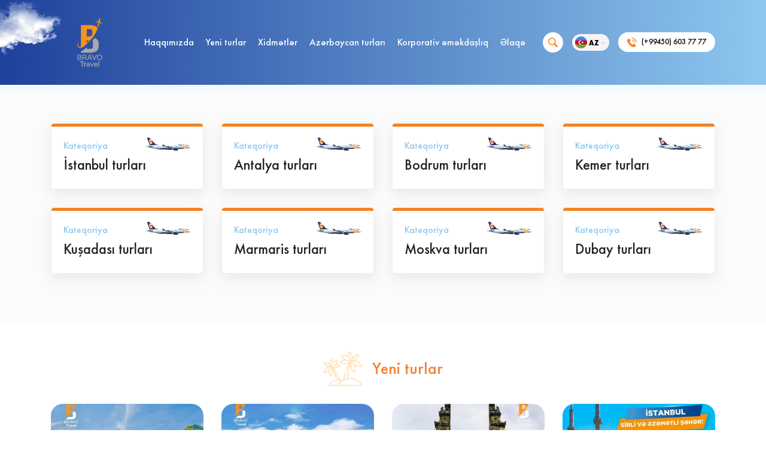

--- FILE ---
content_type: text/html; charset=utf-8
request_url: https://bravotravel.az/new-tours/page/7/
body_size: 5498
content:
<!doctype html>
<html lang="en">
<meta http-equiv="Content-Type" content="text/html; charset=utf-8" />
<title>Yeni turlar &raquo; Page 7 &raquo; BRAVO Travel</title>
<meta name="description" content="BRAVO Travel" />
<meta name="keywords" content="travel sirketi, bravo, bravo travel, tur sirketi, xarici turlar" />
<meta name="generator" content="DataLife Engine (http://dle-news.ru)" />

<link rel="search" type="application/opensearchdescription+xml" href="https://bravotravel.az/engine/opensearch.php" title="BRAVO Travel" />
<link rel="alternate" type="application/rss+xml" title="Yeni turlar &raquo; Page 7 &raquo; BRAVO Travel" href="https://bravotravel.az/new-tours/rss.xml" />
<script type="text/javascript" src="/engine/classes/js/jquery.js"></script>
<script type="text/javascript" src="/engine/classes/js/jqueryui.js"></script>
<script type="text/javascript" src="/engine/classes/js/dle_js.js"></script>
<head>
    <meta http-equiv="Content-Type" content="text/html; charset=utf-8">
    <meta name="viewport" content="width=device-width, initial-scale=1, shrink-to-fit=no">
    <meta property="og:image" content="https://bravotravel.az/img/bravotravel_paylas.png" />
    <title>Bravo Travel</title>
    <!--Favicon-->
    <link id="favicon" rel="shortcut icon" href="img/favicon.ico" type="image/x-icon">
  
  <!-- FontAwesome -->
  <link rel="stylesheet" href="/css/all.css">
  <link rel="stylesheet" href="/css/animate.css">
  <!-- Custom css file -->
  <link rel="stylesheet" href="/css/hightlight.css">
  <link rel="stylesheet" href="/css/style.css?ver=444">
  <link rel="stylesheet" href="/css/fonts.css?ver=1.00">
  <link rel="stylesheet" href="/css/bootstrap.css?ver=1.04">
  <link rel="stylesheet" href="/css/owl.carousel.min.css?v=2.01">
  <link rel="stylesheet" href="/css/owl.theme.default.min.css">
  
  <!-- Global site tag (gtag.js) - Google Analytics -->
<script async src="https://www.googletagmanager.com/gtag/js?id=UA-234919706-1">
</script>
<script>
  window.dataLayer = window.dataLayer || [];
  function gtag(){dataLayer.push(arguments);}
  gtag('js', new Date());

  gtag('config', 'UA-234919706-1');
  gtag('config', 'AW-10951547833');
</script>
  
  <!-- Yandex.Metrika counter -->
<script type="text/javascript" >
   (function(m,e,t,r,i,k,a){m[i]=m[i]||function(){(m[i].a=m[i].a||[]).push(arguments)};
   m[i].l=1*new Date();k=e.createElement(t),a=e.getElementsByTagName(t)[0],k.async=1,k.src=r,a.parentNode.insertBefore(k,a)})
   (window, document, "script", "https://mc.yandex.ru/metrika/tag.js", "ym");

   ym(89611626, "init", {
        clickmap:true,
        trackLinks:true,
        accurateTrackBounce:true,
        webvisor:true
   });
</script>
<noscript><div><img src="https://mc.yandex.ru/watch/89611626" style="position:absolute; left:-9999px;" alt="" /></div></noscript>
<!-- /Yandex.Metrika counter -->
</head>

<body>
    <div class="fixed-nums container-fluid">
        <div class="row">
          <div class="col-12 px-0">
              <div class="wp">
                  <a href="https://api.whatsapp.com/send?phone=994506037777&amp;text=Salam, sizə www.bravotravel.az saytından yazıram. ">
                      <i class="fab fa-whatsapp"></i>&nbsp;&nbsp;WhatsAppa yazın</a>
            </div>
            </div>
        </div>
    </div>
    <script type="text/javascript">
<!--
var dle_root       = '/';
var dle_admin      = '';
var dle_login_hash = '';
var dle_group      = 5;
var dle_skin       = 'BravoTravel';
var dle_wysiwyg    = '0';
var quick_wysiwyg  = '0';
var dle_act_lang   = ["Да", "Нет", "Ввод", "Отмена", "Сохранить", "Удалить", "Loading. Please wait..."];
var menu_short     = 'Быстрое редактирование';
var menu_full      = 'Полное редактирование';
var menu_profile   = 'View profile';
var menu_send      = 'Отправить сообщение';
var menu_uedit     = 'Админцентр';
var dle_info       = 'İnformasiya';
var dle_confirm    = 'Подтверждение';
var dle_prompt     = 'Ввод информации';
var dle_req_field  = 'Заполните все необходимые поля';
var dle_del_agree  = 'Вы действительно хотите удалить? Данное действие невозможно будет отменить';
var dle_spam_agree = 'Вы действительно хотите отметить пользователя как спамера? Это приведёт к удалению всех его комментариев';
var dle_complaint  = 'Укажите текст Вашей жалобы для администрации:';
var dle_big_text   = 'Выделен слишком большой участок текста.';
var dle_orfo_title = 'Укажите комментарий для администрации к найденной ошибке на странице';
var dle_p_send     = 'Отправить';
var dle_p_send_ok  = 'Уведомление успешно отправлено';
var dle_save_ok    = 'Изменения успешно сохранены. Обновить страницу?';
var dle_reply_title= 'Ответ на комментарий';
var dle_tree_comm  = '0';
var dle_del_news   = 'Удалить статью';
var allow_dle_delete_news   = false;
var dle_search_delay   = false;
var dle_search_value   = '';
jQuery(function($){
FastSearch();
});
//-->
</script>
  <header id="nav-menu" class="pageNav">
    <div class="sticky_back"><img src="/img/cloud4.png"></div>
    <div class="container">
      <div class="row">
        <div class="col-md-12">
          <div class="flexable">
            <nav class="navbar navbar-expand-xl">
              <a class="navbar-brand" href="/">
                
                
                  <!--<img src="/img/logo_white.png" alt="">-->
                  <img src="/img/logo-new.png" alt="logo-new">
                
              </a>
              <button class="navbar-toggler" data-target="#navbarNav"
                aria-controls="navbarNav" aria-expanded="false" aria-label="Toggle navigation">
                <span class="line1"></span>
                <span class="line2"></span>
                <span class="line3"></span>
              </button>
              <div class="collapse navbar-collapse justify-content-start animated" id="navbarNav">
                <div class="wrapBurger">
                    <div class="hamburgerM">
                        <ul class="navbar-nav">
                            <li class="nav-item hamB closeM">
                              <span>Menyunu bağla</span>
                              <button class="exit">
                                <span class="line1"></span>
                                <span class="line2"></span>
                                <span class="line3"></span>
                              </button>
                            </li>
                            <li class="nav-item">
                              <a class="nav-link" href="/about/"><span class="link-s">Haqqımızda</span><span class="arrow-right icon-arrow"><i class="fas fa-chevron-right"></i></span>
                              </a>
                            </li>
                            <li class="nav-item">
                              <a class="nav-link" href="/new-tours/"><span class="link-s">Yeni turlar</span><span class="arrow-right icon-arrow"><i class="fas fa-chevron-right"></i></span>
                              </a>
                            </li>
                            <li class="nav-item">
                              <a class="nav-link" href="/services/"><span class="link-s">Xidmətlər</span><span class="arrow-right icon-arrow"><i class="fas fa-chevron-right"></i></span>
                              </a>
                            </li>
                            <li class="nav-item">
                              <a class="nav-link" href="/azerbaijan-tours/"><span class="link-s">Azərbaycan turları</span><span class="arrow-right icon-arrow"><i class="fas fa-chevron-right"></i></span>
                              </a>
                            </li>
                            <li class="nav-item">
                              <a class="nav-link" href="/cooperation/"><span class="link-s">Korporativ əməkdaşlıq</span>
                              <span class="arrow-right icon-arrow"><i class="fas fa-chevron-right"></i></span>
                              </a>
                            </li>
                            <li class="nav-item">
                              <a class="nav-link" href="/contact"><span class="link-s">Əlaqə</span><span class="arrow-right icon-arrow"><i class="fas fa-chevron-right"></i></span>
                              </a>
                            </li>
                        </ul>
                        <div style="cursor: pointer;" class="search">
                            <form class="form" action="" name="searchform" method="post">
                                <input type="hidden" name="do" value="search">
                                <input type="hidden" name="subaction" value="search">
                                <input type="search" placeholder="Axtarış" class="search-input full" name="story">
                                <button class="search-icon click" type="search"></button>
                            </form>
                        </div>
                        <div class="call-mobile">
                            <a href="tel:+99450 603 77 77">
                                <div class="callingCont">
                                  <img src="/img/callcolor.png" alt="">
                                  <span>(+99450) 603 77 77</span>
                                </div>
                            </a>
                        </div>
                    </div>
                </div>
              </div>
            </nav>
            <div class="wrap-menu">
              <div style="cursor: pointer;" class="search">
                 <form class="form" action="" name="searchform" method="post">
                    <div class="search-icon main-search"></div>
                    <input type="hidden" name="do" value="search">
                    <input type="hidden" name="subaction" value="search">
                    <input type="search" placeholder="Axtarış" class="search-input main-input" name="story">
                </form>
              </div>
              <div class="lang dropdown">
                <button class="btn btn-secondary dropdown-toggle drop-btn" id="dropdownMenuButton"
                  data-toggle="dropdown" aria-haspopup="true" aria-expanded="false">
                  <img src="/img/azerbaijan.png"><span>AZ</span>
                </button>
                <div class="dropdown-menu drop-lang" aria-labelledby="dropdownMenuButton" x-placement="bottom-start">
                  <a class="dropdown-item" href="/ru/"><img src="/img/russia.png"><span>RU</span></a>
                  <a class="dropdown-item" href="/en/"><img src="/img/united-kingdom.png"><span>EN</span></a>
                </div>
              </div>
              <a href="tel:+99450 603 77 77" class="call-desktop">
                <div class="callingCont">
                  <img src="/img/callcolor.png" alt="">
                  <span>(+99450) 603 77 77</span>
                </div>
              </a>
            </div>
          </div>
        </div>
      </div>
    </div>
  </header>
  
  
  <div class="breadCrumb">
        <div class="container">
            <div class="row" style="padding-left: 15px; padding-right: 15px;">
                <p class="mainPage"><a href="/">Ana səhifə</a></p>
                <p class="currentPage">Yeni turlar</p>
            </div>
        </div>
    </div>
    
    <div class="categories categoryPage">
        <div class="container">
            <div class="row">
                <div class="col-lg-3 col-md-4 col-sm-6">
                    <a href="/istanbul/">
                        <div class="cardcategory">
                            <div class="borderCat"></div>
                            <div class="catBox">
                                <div class="wrap-text">
                                    <p>Kateqoriya</p>
                                    <h4>İstanbul turları</h4>
                                </div>
                                <div class="wrap-img">
                                    <img src="/img/fly.png">
                                </div>
                            </div>
                        </div>
                    </a>
                </div>
                <div class="col-lg-3 col-md-4 col-sm-6">
                    <a href="/antalya/">
                        <div class="cardcategory">
                            <div class="borderCat"></div>
                            <div class="catBox">
                                <div class="wrap-text">
                                    <p>Kateqoriya</p>
                                    <h4>Antalya turları</h4>
                                </div>
                                <div class="wrap-img">
                                    <img src="/img/fly.png">
                                </div>
                            </div>
                        </div>
                    </a>
                </div>
                <div class="col-lg-3 col-md-4 col-sm-6">
                    <a href="/bodrum/">
                        <div class="cardcategory">
                            <div class="borderCat"></div>
                            <div class="catBox">
                                <div class="wrap-text">
                                    <p>Kateqoriya</p>
                                    <h4>Bodrum turları</h4>
                                </div>
                                <div class="wrap-img">
                                    <img src="/img/fly.png">
                                </div>
                            </div>
                        </div>
                    </a>
                </div>
                <div class="col-lg-3 col-md-4 col-sm-6">
                    <a href="/kemer/">
                        <div class="cardcategory">
                            <div class="borderCat"></div>
                            <div class="catBox">
                                <div class="wrap-text">
                                    <p>Kateqoriya</p>
                                    <h4>Kemer turları</h4>
                                </div>
                                <div class="wrap-img">
                                    <img src="/img/fly.png">
                                </div>
                            </div>
                        </div>
                    </a>
                </div>
                <div class="col-lg-3 col-md-4 col-sm-6">
                    <a href="/kushadasi/">
                        <div class="cardcategory">
                            <div class="borderCat"></div>
                            <div class="catBox">
                                <div class="wrap-text">
                                    <p>Kateqoriya</p>
                                    <h4>Kuşadası turları</h4>
                                </div>
                                <div class="wrap-img">
                                    <img src="/img/fly.png">
                                </div>
                            </div>
                        </div>
                    </a>
                </div>
                <div class="col-lg-3 col-md-4 col-sm-6">
                    <a href="/marmaris/">
                        <div class="cardcategory">
                            <div class="borderCat"></div>
                            <div class="catBox">
                                <div class="wrap-text">
                                    <p>Kateqoriya</p>
                                    <h4>Marmaris turları</h4>
                                </div>
                                <div class="wrap-img">
                                    <img src="/img/fly.png">
                                </div>
                            </div>
                        </div>
                    </a>
                </div>
                <div class="col-lg-3 col-md-4 col-sm-6">
                    <a href="/moscow/">
                        <div class="cardcategory">
                            <div class="borderCat"></div>
                            <div class="catBox">
                                <div class="wrap-text">
                                    <p>Kateqoriya</p>
                                    <h4>Moskva turları</h4>
                                </div>
                                <div class="wrap-img">
                                    <img src="/img/fly.png">
                                </div>
                            </div>
                        </div>
                    </a>
                </div>
                <div class="col-lg-3 col-md-4 col-sm-6">
                    <a href="/dubai/">
                        <div class="cardcategory">
                            <div class="borderCat"></div>
                            <div class="catBox">
                                <div class="wrap-text">
                                    <p>Kateqoriya</p>
                                    <h4>Dubay turları</h4>
                                </div>
                                <div class="wrap-img">
                                    <img src="/img/fly.png">
                                </div>
                            </div>
                        </div>
                    </a>
                </div>
            </div>
        </div>
    </div>
    <div class="page-content category-content">
        <div class="container">
            <div class="row">
                <div class="col-md-12 px-0">
                    <div class="title"><img src="/img/palm.png" alt="palm">
                        <h3>Yeni turlar</h3>
                    </div>
                    <div id='dle-content'><div class="col-lg-3 col-md-4 col-sm-6 item-wrap">
    <a href="https://bravotravel.az/new-tours/53-phuket.html">
        <div class="item">
            <img src="https://bravotravel.az/uploads/posts/2022-08/thumbs/1661249646_photo_2022-08-23-14.08.38.jpeg" alt="item">
            <div class="carousel_item_text">
                <h4>PHUKET</h4>
                <h4>04.10.2022 - 13.10.2022</h4>
                <div class="flexable">
                    <p>5472 AZN - 8407 AZN</p>
                    <span>Ətraflı</span>
                </div>
            </div>
        </div>
    </a>
</div><div class="col-lg-3 col-md-4 col-sm-6 item-wrap">
    <a href="https://bravotravel.az/new-tours/52-prague.html">
        <div class="item">
            <img src="https://bravotravel.az/uploads/posts/2022-08/thumbs/1660722021_photo_2022-08-17-11.38.58.jpeg" alt="item">
            <div class="carousel_item_text">
                <h4>Prague</h4>
                <h4>20.10.2022 - 26.10.2022</h4>
                <div class="flexable">
                    <p></p>
                    <span>Ətraflı</span>
                </div>
            </div>
        </div>
    </a>
</div><div class="col-lg-3 col-md-4 col-sm-6 item-wrap">
    <a href="https://bravotravel.az/new-tours/51-bali-island.html">
        <div class="item">
            <img src="https://bravotravel.az/uploads/posts/2022-08/thumbs/1660721876_photo_2022-08-17-11.36.22.jpeg" alt="item">
            <div class="carousel_item_text">
                <h4>Bali Island</h4>
                <h4>11.10.2022 - 18.10.2022</h4>
                <div class="flexable">
                    <p>5100 USD - 5430 USD</p>
                    <span>Ətraflı</span>
                </div>
            </div>
        </div>
    </a>
</div><div class="col-lg-3 col-md-4 col-sm-6 item-wrap">
    <a href="https://bravotravel.az/new-tours/50-stanbul.html">
        <div class="item">
            <img src="https://bravotravel.az/uploads/posts/2022-08/thumbs/1660721541_photo_2022-08-17-11.30.06.jpeg" alt="item">
            <div class="carousel_item_text">
                <h4>İstanbul</h4>
                <h4>5 October   (5 Nights / 6 Days)</h4>
                <div class="flexable">
                    <p>1115 USD - 1827 USD</p>
                    <span>Ətraflı</span>
                </div>
            </div>
        </div>
    </a>
</div><div class="col-lg-3 col-md-4 col-sm-6 item-wrap">
    <a href="https://bravotravel.az/new-tours/49-antalya.html">
        <div class="item">
            <img src="https://bravotravel.az/uploads/posts/2022-08/thumbs/1660721298_photo_2022-08-17-11.26.07.jpeg" alt="item">
            <div class="carousel_item_text">
                <h4>Antalya</h4>
                <h4>29.08.2022 - 04.09.2022</h4>
                <div class="flexable">
                    <p>2294 USD - 9146 USD</p>
                    <span>Ətraflı</span>
                </div>
            </div>
        </div>
    </a>
</div><div class="col-lg-3 col-md-4 col-sm-6 item-wrap">
    <a href="https://bravotravel.az/new-tours/48-maldives-islands.html">
        <div class="item">
            <img src="https://bravotravel.az/uploads/posts/2022-08/thumbs/1660721163_photo_2022-08-17-11.21.38.jpeg" alt="item">
            <div class="carousel_item_text">
                <h4>Maldives Islands</h4>
                <h4>11.10.2022 - 18.10.2022</h4>
                <div class="flexable">
                    <p>2150 USD - 2910 USD</p>
                    <span>Ətraflı</span>
                </div>
            </div>
        </div>
    </a>
</div><div class="col-lg-3 col-md-4 col-sm-6 item-wrap">
    <a href="https://bravotravel.az/new-tours/47-antalya.html">
        <div class="item">
            <img src="https://bravotravel.az/uploads/posts/2022-08/thumbs/1660720666_photo_2022-08-17-11.15.02.jpeg" alt="item">
            <div class="carousel_item_text">
                <h4>Antalya</h4>
                <h4>27.08.2022 - 03.09.2022</h4>
                <div class="flexable">
                    <p>2560 USD - 3372 USD</p>
                    <span>Ətraflı</span>
                </div>
            </div>
        </div>
    </a>
</div><div class="col-lg-3 col-md-4 col-sm-6 item-wrap">
    <a href="https://bravotravel.az/new-tours/46-almaty.html">
        <div class="item">
            <img src="https://bravotravel.az/uploads/posts/2022-08/thumbs/1660135060_photo_2022-08-10-16.35.10.jpeg" alt="item">
            <div class="carousel_item_text">
                <h4>Almaty</h4>
                <h4>18.08.2022 - 21.08.2022</h4>
                <div class="flexable">
                    <p>1806 AZN - 2388 AZN</p>
                    <span>Ətraflı</span>
                </div>
            </div>
        </div>
    </a>
</div><div class="col-lg-3 col-md-4 col-sm-6 item-wrap">
    <a href="https://bravotravel.az/new-tours/45-sharm-el-sheikh.html">
        <div class="item">
            <img src="https://bravotravel.az/uploads/posts/2022-08/thumbs/1660134692_photo_2022-08-10-16.28.49.jpeg" alt="item">
            <div class="carousel_item_text">
                <h4>Sharm el Sheikh</h4>
                <h4>17.09.2022 - 23.09.2022</h4>
                <div class="flexable">
                    <p>1330 USD - 2911 USD</p>
                    <span>Ətraflı</span>
                </div>
            </div>
        </div>
    </a>
</div><div class="col-lg-3 col-md-4 col-sm-6 item-wrap">
    <a href="https://bravotravel.az/new-tours/44-marmaris.html">
        <div class="item">
            <img src="https://bravotravel.az/uploads/posts/2022-08/thumbs/1660134433_photo_2022-08-10-16.24.09.jpeg" alt="item">
            <div class="carousel_item_text">
                <h4>Marmaris</h4>
                <h4>29.08.2022 - 05.09.2022</h4>
                <div class="flexable">
                    <p>1900 USD - 2060 USD</p>
                    <span>Ətraflı</span>
                </div>
            </div>
        </div>
    </a>
</div><div class="col-md-12 text-center">
    <div class="pagination">
        <a href="https://bravotravel.az/new-tours/page/6/">«</a> 
        <a href="https://bravotravel.az/new-tours/">1</a> <a href="https://bravotravel.az/new-tours/page/2/">2</a> <a href="https://bravotravel.az/new-tours/page/3/">3</a> <a href="https://bravotravel.az/new-tours/page/4/">4</a> <a href="https://bravotravel.az/new-tours/page/5/">5</a> <a href="https://bravotravel.az/new-tours/page/6/">6</a> <span>7</span> <a href="https://bravotravel.az/new-tours/page/8/">8</a> <a href="https://bravotravel.az/new-tours/page/9/">9</a> <a href="https://bravotravel.az/new-tours/page/10/">10</a> 
        <a href="https://bravotravel.az/new-tours/page/8/">»</a>
    </div>
</div></div>
                </div>
            </div>
        </div>
    </div>
    
    
    
    
    
  <section id="contactInfo">
    <div class="container">
        <ul class="row text-white">
          <li class="col-sm-4">
            <div class="circleIcon"><img src="/img/pin.png"></div>
          <div style="display:inline;">
                <address class="text-white">Azadlıq pr. 95/12. Bakı, Azərbaycan</address> 
                        <address class="text-white">Əhməd Cəmil Küçəsi, 2, Bakı, Azərbaycan</address>
          </div>

          </li>
          <li class="col-sm-4">
            <div class="circleIcon"><img src="/img/message.png"></div>
            <p><a href="/cdn-cgi/l/email-protection#10797e767f50726271667f64627166757c3e716a" class="text-white"><span class="__cf_email__" data-cfemail="234a4d454c63415142554c57514255464f0d4259">[email&#160;protected]</span></a><br>
            <!--<a href="mailto:gm@bravotravel.az" class="text-white">gm@bravotravel.az</a> -->
            </p>
          </li>
          <li class="col-sm-4">
            <div class="circleIcon"><img src="/img/call.png"></div>
            <p><a href="tel:+99450 603 77 77" class="text-white">(+99450) 050 603 77 77</a></p>
          </li>
        </ul>
    </div>
    <div class="cloud">
      <img class="firstCloud" src="/img/cloud3.png" alt="firstCloud">
      <img class="secondCloud" src="/img/cloud4.png" alt="secondCloud">
    </div>
  </section>
  <section class="footerSection">
    <footer>
      <div class="container">
        <div class="row align-items-center">
          <div class="col-lg-4 col-md-2 col-sm-12">
            <div class="social">
              <a class="fb" target="_blank" href="https://www.facebook.com/BravoTravel.az/"><i class="fab fa-facebook-f"></i></a>
              <!--<a class="tw" target="_blank" href=""><i class=" fab fa-twitter"></i></a>-->
              <a class="ins" target="_blank" href="https://www.instagram.com/bravotravel.az/"><i class=" fab fa-instagram"></i></a>
            </div>
          </div>
          <div class="col-lg-4 col-md-6 col-sm-12">
            <div class="text-center">
              <p>© Copyright 2026. Bütün hüquqları qorunur</p>
            </div>
          </div>
          <div class="col-lg-4 col-md-4 col-sm-12">
            <div class="made">
              <p>Created by <a target="_blank" href="https://okmedia.az/"><img src="/img/ok_logo.png"></a></p>
            </div>
          </div>
        </div>
      </div>
    </footer>
  </section>







  
  
  <script data-cfasync="false" src="/cdn-cgi/scripts/5c5dd728/cloudflare-static/email-decode.min.js"></script><script src="/js/jquery-3.4.1.js"></script>
  <script src="/js/owl.carousel.min.js"></script>
  
  <script src="/js/popper.min.js"></script>
  <script src="/js/bootstrap.min.js"></script>
  <script src="/js/jquery.classyloader.min.js"></script>
  <!-- Custom JS file -->
  <script src="/js/script.js?ver=1769362376"></script>
  
  
  
  <!--Start of Tawk.to Script-->
  <script type="text/javascript">
    var Tawk_API=Tawk_API||{}, Tawk_LoadStart=new Date();
    (function(){
    var s1=document.createElement("script"),s0=document.getElementsByTagName("script")[0];
    s1.async=true;
    s1.src='https://embed.tawk.to/5e5e0830f2eb411bb5722b25/default';
    s1.charset='UTF-8';
    s1.setAttribute('crossorigin','*');
    s0.parentNode.insertBefore(s1,s0);
    })();
  </script>
 <!--End of Tawk.to Script-->
<script defer src="https://static.cloudflareinsights.com/beacon.min.js/vcd15cbe7772f49c399c6a5babf22c1241717689176015" integrity="sha512-ZpsOmlRQV6y907TI0dKBHq9Md29nnaEIPlkf84rnaERnq6zvWvPUqr2ft8M1aS28oN72PdrCzSjY4U6VaAw1EQ==" data-cf-beacon='{"version":"2024.11.0","token":"09162d76752844cc8345f9f42681825a","r":1,"server_timing":{"name":{"cfCacheStatus":true,"cfEdge":true,"cfExtPri":true,"cfL4":true,"cfOrigin":true,"cfSpeedBrain":true},"location_startswith":null}}' crossorigin="anonymous"></script>
</body>

</html>
<!-- DataLife Engine Copyright SoftNews Media Group (http://dle-news.ru) -->


--- FILE ---
content_type: text/css
request_url: https://bravotravel.az/css/style.css?ver=444
body_size: 9323
content:
body {
  margin: 0;
  color: white;
  overflow-x: hidden;
  width: 100%;
}

* {
  font-family: Futura, sans-serif;
}

p,
h1 {
  margin: 0 !important;
}

button, *[type="button"] {
     appearance: none;
    -moz-appearance: none;
    -webkit-appearance: none;
}

*:focus {
  outline: none;
  border: none;
}

ul {
  list-style-type: none;
  padding-left: 0;
}

b {
    font-weight: 600 !important;
}

#loading {
  position: fixed;
  z-index: 100000000000000020000000000;
  display: flex;
  width: 100%;
  height: 100vh;
  align-items: center;
  justify-content: center;
  background-color: #514a4a;
}

/* whatsapp box */

.fixed-nums {
    position: fixed;
    bottom: 0;
    z-index: 99999999;
    display: none; 
}

.wp {
    height: 100%;
    text-align: center;
    background-color: #0DC143;
    color: #fff;
    padding: 18px 5px;
    font-weight: bold;
    font-size: 14px;
    cursor: pointer;
}

.wp a {
    color: #fff;
    text-decoration: none;
    cursor: pointer;
}

/* header */

.navbar-brand img {
  width: 100%;
  max-width: 130px;
  padding: 20px 0;
}

.mainH .navbar-brand img {
    max-width: 160px;
}

.wrapBurger #toggle, .wrapBurger .toggle-container {
    display: none;
}

#nav-menu li:nth-of-type(7) span:after {
  content: none;
}

#nav-menu li:hover span.link-s:after, #nav-menu li.active span.link-s:after {
  width: 100%;
}

#nav-menu li .arrow-right {
    display: none;
    float: right;
    color: #fff;
    position: relative;
    -webkit-transition: 500ms all ease;
    -moz-transition: 500ms all ease;
    -o-transition: 500ms all ease;
    transition: 500ms all ease;
}

#nav-menu li .arrow-right > i {
    position: absolute;
    top: 8px;
}

#nav-menu li.active .arrow-right {
    color: #f58220;
}

#nav-menu .navbar {
  float: left;
  padding: 0.5rem 0;
}

#nav-menu .navbar-collapse .closeButton {
  display: none;
}

#nav-menu .wrapBurger {
  display: flex;
  align-items: center;
  width: 100%;
  height: 100%;
}

#nav-menu .navbar-toggler {
  position: relative;
  cursor: pointer;
}

#nav-menu.mainH .navbar-toggler {
    top: 40%;
}

#nav-menu.pageNav .navbar-toggler, #nav-menu.sticky .navbar-toggler {
    top: 50%;
}

#nav-menu .navbar-toggler span, #nav-menu .hamburgerM .exit span {
  width: 30px;
  height: 3px;
  background-color: #2872a1;
  display: block;
  margin-bottom: 5px;
}

#nav-menu .navbar-toggler span:last-child, #nav-menu .hamburgerM .exit span:last-child {
  width: 19px;
  float: right;
  margin-bottom: 0px;
}

#navbarNav .hamB {
    display: none;
}

.hamburgerM .search, .hamburgerM .call-mobile {
    display: none;
}

.callingCont {
  padding-top: 40px;
  float: right;
  background-color: white;
  -webkit-border-radius: 34px;
  -moz-border-radius: 34px;
  border-radius: 34px;
  padding: 7px 15px;
  color: #000;
  font-size: 13px;
}
.callingCont img {
  margin-right: 5px;
}

.wrap-menu {
  display: -ms-flexbox;
  display: flex;
  -ms-flex-align: center;
  align-items: center;
  -ms-flex-pack: end;
  justify-content: flex-end;
}

.flexable {
  display: -ms-flexbox;
  display: flex;
  -ms-flex-align: center;
  align-items: center;
  -ms-flex-pack: justify;
  justify-content: space-between;
  margin-bottom: 30px;
  position: relative;
  top: 12px;
  z-index: 91;
}

.search-icon {
  background-image: url(../img/search.png);
  width: 20px;
  height: 20px;
  background-repeat: no-repeat;
  -webkit-border-radius: 100%;
  -moz-border-radius: 100%;
  border-radius: 100%;
  background-color: white;
  padding: 17px;
  background-position: center;
  margin-right: 15px;
  -webkit-transition: 500ms all ease;
  -moz-transition: 500ms all ease;
  -o-transition: 500ms all ease;
  transition: 500ms all ease;
  border: none;
}

.search-input {
  -webkit-border-radius: 25px;
  -moz-border-radius: 25px;
  border-radius: 25px;
  outline: none !important;
  font-size: 13px;
  border: 1px solid #fff;
  padding: 0px;
  display: none;
  position: absolute;
  top: 41px;
  right: 291px;
  -webkit-transition: 500ms all ease;
  -moz-transition: 500ms all ease;
  -o-transition: 500ms all ease;
  transition: 500ms all ease;
}

.mainH .search-input {
    top: 46px;
}

.search-input::placeholder {
  /* Chrome, Firefox, Opera, Safari 10.1+ */
  color: #cecece;
  font-size: 14px;
  font-weight: 100;
  margin-top: 10px;
}
.search-input:-ms-input-placeholder {
  /* Internet Explorer 10-11 */
  color: #cecece;
  font-size: 14px;
  font-weight: 100;
  margin-top: 10px;
}
.search-input::-ms-input-placeholder {
  /* Microsoft Edge */
  color: #cecece;
  font-size: 14px;
  font-weight: 100;
  margin-top: 10px;
}

.search-input.full {
  padding: 6.6px 17px;
  display: inline-block;
  border-top-right-radius: 0;
  border-bottom-right-radius: 0;
}

.search-icon.click {
  border-top-left-radius: 0;
  border-bottom-left-radius: 0;
}

#nav-menu {
  position: absolute;
  width: 100%;
  z-index: 99;
  -webkit-transition: 300ms all ease;
  -moz-transition: 300ms all ease;
  -o-transition: 300ms all ease;
  transition: 300ms all ease;
}
#nav-menu .sticky_back {
  display: none;
}
#nav-menu .sticky_back img {
  position: absolute;
  left: 0;
  -webkit-transform: rotate(180deg);
  transform: rotate(180deg);
  width: 105px;
}

#nav-menu.sticky, #nav-menu.pageNav {
  position: fixed;
  top: 0;
  left: 0;
  width: 100%;
  background-image: -moz-linear-gradient(-90deg, #8ec7ef, #1e419b);
  background-image: -webkit-linear-gradient(-90deg, #8ec7ef, #1e419b);
  background-image: linear-gradient(-90deg, #8ec7ef, #1e419b);
}

#nav-menu.sticky {
   z-index: 1000000000; 
}

#nav-menu.pageNav {
    z-index: 999
}

#nav-menu.sticky .flexable, #nav-menu.pageNav .flexable {
  margin-bottom: 0;
  top: 0;
}
#nav-menu.sticky .flexable .navbar, #nav-menu.pageNav .flexable .navbar {
  padding: 0;
}
#nav-menu.sticky .flexable .navbar .navbar-brand, #nav-menu.pageNav .flexable.navbar .navbar-brand {
  padding: 0;
}
#nav-menu.sticky .search-input {
  top: 25.2px;
}

#nav-menu.pageNav .search-input {
  top: 30px; 
}

#nav-menu.sticky .sticky_back, #nav-menu.pageNav .sticky_back {
  display: block;
}

#nav-menu .nav-link {
  color: white;
  padding: 0 10px;
  font-weight: 500;
  font-size: 16px;
  -webkit-transition: 500ms all ease;
  -moz-transition: 500ms all ease;
  -o-transition: 500ms all ease;
  transition: 500ms all ease;
}
#nav-menu .nav-link:hover, #nav-menu li.active .nav-link {
  color: #f58220;
}
#nav-menu .nav-link span.link-s {
  position: relative;
}
#nav-menu .nav-link span.link-s:after {
  content: "";
  height: 1px;
  width: 0;
  position: absolute;
  background-color: #f58220;
  display: block;
  -webkit-transition-timing-function: cubic-bezier(0.52, 1.64, 0.37, 0.66);
  transition-timing-function: cubic-bezier(0.52, 1.64, 0.37, 0.66);
  -webkit-transform-origin: 0 50%;
  transform-origin: 0 50%;
  -webkit-transition-property: all;
  transition-property: all;
  -webkit-transition-duration: 0.5s;
  transition-duration: 0.5s;
  bottom: 0;
}
#nav-menu .nav-link span.link-s:hover::after {
  width: 100%;
}

.lang {
  margin-right: 15px;
  width: 62px;
  position: relative;
  -webkit-transition: 500ms all ease;
  -moz-transition: 500ms all ease;
  -o-transition: 500ms all ease;
  transition: 500ms all ease;
  top: 15px;
  padding-bottom: 30px;
}
.lang .drop-lang {
  display: none;
  width: 62px !important;
  padding: 0 !important;
  min-width: 62px !important;
  background-color: #fff;
  -webkit-border-radius: 10px;
  -moz-border-radius: 10px;
  border-radius: 10px;
  border-color: #fff;
  position: absolute !important;
  top: 6px !important;
}
.lang .drop-lang:before, .lang .drop-lang:after {
  content: "";
  position: absolute;
  border: 6px solid transparent;
  border-top: 0;
  left: 16px;
  -webkit-transition: 500ms all ease;
  -moz-transition: 500ms all ease;
  -o-transition: 500ms all ease;
  transition: 500ms all ease;
}
.lang .drop-lang:after {
  top: -7px;
  border-bottom-color: #fff;
}
.lang .drop-lang .dropdown-item {
  border-top-left-radius: 10px;
  border-top-right-radius: 10px;
  border-bottom: 2px solid #00000008;
  padding: 2.5px 5px;
  -webkit-transition: all 0.1s ease;
  -moz-transition: all 0.1s ease;
  -o-transition: all 0.1s ease;
  transition: all 0.1s ease;
}
.lang .drop-lang .dropdown-item:last-child {
  border-bottom: none;
  border-bottom-left-radius: 10px;
  border-bottom-right-radius: 10px;
  border-top-right-radius: 0px;
  border-top-left-radius: 0px;
}
.lang .drop-lang .dropdown-item:hover {
  background-color: #e2e2e2;
}
.lang .drop-lang .dropdown-item img {
  width: 20px;
  height: 20px;
}
.lang .drop-lang .dropdown-item span {
  font-size: 12px;
  margin-left: 8px;
  color: #3e3e3e;
  font-weight: 600;
}
.lang:hover .drop-lang {
  display: block;
  top: 32px !important;
}

.drop-btn {
    pointer-events: none;
}

.lang #dropdownMenuButton {
  width: 100%;
  padding: 2px;
  border: none;
  -webkit-border-radius: 15px;
  -moz-border-radius: 15px;
  border-radius: 15px;
  background-color: #f5f5f5;
  cursor: pointer;
  color: #000;
}
.lang #dropdownMenuButton:focus {
  outline: none;
  -webkit-box-shadow: none;
  -moz-box-shadow: none;
  box-shadow: none;
}
.lang #dropdownMenuButton:after {
  display: inline-block;
  width: 0;
  height: 0;
  margin-left: -2px;
  vertical-align: middle;
  content: "";
  color: #e2e2e2 !important;
  border-top: 0.3em solid;
  border-right: 0.3em solid transparent;
  border-left: 0.3em solid transparent;
}
.lang #dropdownMenuButton img {
  width: 20px;
  height: 20px;
  margin-bottom: 2px;
}
.lang #dropdownMenuButton span {
  font-size: 12px;
  margin-left: 3px;
  font-weight: 600;
}

/* Main carousel style */
#head {
  position: relative;
  background-image: url(../img/layer.png);
  width: 100%;
  height: 100%;
  background-repeat: no-repeat;
  background-size: cover;
  z-index: 1;
}
#head .featuresAvia {
  position: absolute;
  top: 75%;
  left: 9.5%;
  z-index: 110;
  display: flex;
  flex-wrap: wrap;
  -webkit-transition: 300ms all ease;
  -moz-transition: 300ms all ease;
  -o-transition: 300ms all ease;
  transition: 300ms all ease;
}
#head .featuresAvia .feature {
  width: 85px;
  height: 85px;
  padding: 0 5px;
  -webkit-border-radius: 12px;
  -moz-border-radius: 12px;
  border-radius: 12px;
  border: 1px solid #1e419b;
  color: #1e419b;
  line-height: 1;
  margin-right: 15px;
  display: flex;
  flex-wrap: wrap;
  justify-content: center;
  align-items: center;
  text-align: center;
  cursor: pointer;
  -webkit-transition: 300ms all ease;
  -moz-transition: 300ms all ease;
  -o-transition: 300ms all ease;
  transition: 300ms all ease;
}
#head .featuresAvia .feature div {
  margin-bottom: -5px;
}
#head .featuresAvia .feature i {
  display: block;
  margin-bottom: 8px;
  font-size: 23px;
}
#head .featuresAvia .feature:hover {
  background-color: #1e419b;
  color: #fff;
}
#head #currentImageWithCaption h1 {
  font-size: 70px;
  color: #f58220;
  font-weight: bold;
  line-height: 1;
}
#head #currentImageWithCaption h3 {
  font-size: 22px;
  color: #000;
}
#head #currentImageWithCaption .carousel-caption {
  text-transform: uppercase;
  text-align: left;
  position: absolute;
  top: 49%;
  left: 9.5%;
  z-index: 100;
  -webkit-transition: 300ms all ease;
  -moz-transition: 300ms all ease;
  -o-transition: 300ms all ease;
  transition: 300ms all ease;
}
#head #carouselMain {
  z-index: -1 !important;
}
#head #carouselMain .owl-nav {
  display: none !important;
}
#head #carouselMain .cityImg {
  position: absolute;
  top: 45%;
  -webkit-transform: translateY(-45%);
  transform: translateY(-45%);
  z-index: 99;
  width: 45%;
}
#head #carouselMain .fly {
  position: absolute;
  top: 20%;
  -webkit-transform: translateY(-20%);
  transform: translateY(-20%);
  left: 0;
  z-index: 100;
  width: auto;
}
#head #carouselMain .owl-item.active .fly {
  animation: fly ease-in-out 4.2s;
}
@keyframes fly {
  0% {
    left: 0;
  }
  100% {
    left: 100%;
  }
}
#head canvas {
  position: absolute;
}
#head #releatedCarousel {
  position: absolute;
  width: 50%;
  left: 53%;
  top: 28%;
  z-index: 140;
  -webkit-transition: 300ms all ease;
  -moz-transition: 300ms all ease;
  -o-transition: 300ms all ease;
  transition: 300ms all ease;
}
#head #releatedCarousel .owl-stage-outer {
  max-height: 398px;
  padding-left: 11px;
  padding-bottom: 20px;
}
#head #releatedCarousel .owl-item {
  padding: 0 2px 20px;
  min-height: 370px;
}
#head #releatedCarousel .owl-nav {
  display: none;
}
#head #releatedCarousel .item {
  cursor: pointer;
  margin-top: 28%;
  height: 300px;
  width: 235px;
  -webkit-border-radius: 13px;
  -moz-border-radius: 13px;
  border-radius: 13px;
  -webkit-transition: 500ms margin ease;
  -moz-transition: 500ms margin ease;
  -o-transition: 500ms margin ease;
  transition: 500ms margin ease;
  overflow: hidden;
  position: relative;
  -webkit-box-shadow: 0px 9px 18px 0px rgba(0, 0, 0, 0.38);
  -moz-box-shadow: 0px 9px 18px 0px rgba(0, 0, 0, 0.38);
  box-shadow: 0px 9px 18px 0px rgba(0, 0, 0, 0.38);
}
#head #releatedCarousel .item .overlay {
  display: none;
  position: absolute;
  top: 0;
  left: 0;
  width: 100%;
  height: 100%;
  background-color: #f58220;
  opacity: 0.5;
  -webkit-border-radius: 15px;
  -moz-border-radius: 15px;
  border-radius: 15px;
}
#head #releatedCarousel .item img {
  height: 300px;
  width: 235px;
  -webkit-border-radius: none;
  -moz-border-radius: none;
  border-radius: none;
  object-fit: cover;
}
#head #releatedCarousel .item .itemText {
  position: absolute;
  top: 68%;
  color: #fff;
  padding: 0 30px 20px 15px;
}
#head #releatedCarousel .item .itemText h2 {
  font-size: 25px;
  font-weight: 600;
  line-height: 1;
}
#head #releatedCarousel .item .itemText p {
  font-size: 15px;
  line-height: 20px;
}
#head #releatedCarousel .item:hover .overlay {
  display: block;
}
#head #releatedCarousel .item.alive {
  margin-top: 0;
  height: 370px;
}
#head #releatedCarousel .item.alive img {
  height: 370px;
}
#head #releatedCarousel .item.alive .itemText {
  top: 71%;
}
#head #releatedCarousel .item.alive:hover .overlay {
  display: none;
}
#head .dot-wrap {
  position: absolute;
  top: 58%;
  left: -52px;
  z-index: 142;
}
#head .dot-wrap #owldots {
  display: flex;
  flex-wrap: wrap;
  -webkit-transform: rotate(90deg);
  transform: rotate(90deg);
}
#head .dot-wrap #owldots .owl-dot {
  position: relative;
  -webkit-border-radius: 50%;
  -moz-border-radius: 50%;
  border-radius: 50%;
  padding: 0;
  margin-right: 42px;
  background: transparent;
  cursor: pointer;
}
#head .dot-wrap #owldots .owl-dot:last-child span::after {
  content: none;
}
#head .dot-wrap #owldots .owl-dot span {
  z-index: 142;
  background-color: #1e419b;
  width: 8px;
  height: 8px;
  margin: 0px;
  -webkit-border-radius: 50%;
  -moz-border-radius: 50%;
  border-radius: 50%;
  position: absolute;
  bottom: 6px;
  left: -4px;
}
#head .dot-wrap #owldots .owl-dot span:after {
  position: absolute;
  content: "";
  width: 42px;
  height: 1px;
  top: 3px;
  background-color: #1e419b;
}
#head .dot-wrap #owldots .owl-dot.active {
  margin-right: 32px;
  top: -2px;
  left: -14px;
}
#head .dot-wrap #owldots .owl-dot.active .circle-wrap {
  width: 26px;
  height: 26px;
  -webkit-border-radius: 50%;
  -moz-border-radius: 50%;
  border-radius: 50%;
  position: relative;
  top: 4px;
  left: 10px;
}
#head .dot-wrap #owldots .owl-dot.active .circle-wrap .circle .mask,
#head .dot-wrap #owldots .owl-dot.active .circle-wrap .circle .fill {
  width: 26px;
  height: 26px;
  position: absolute;
  -webkit-border-radius: 50%;
  -moz-border-radius: 50%;
  border-radius: 50%;
}
#head .dot-wrap #owldots .owl-dot.active .circle-wrap .circle .mask {
  clip: rect(0px, 26px, 26px, 13px);
}
#head .dot-wrap #owldots .owl-dot.active .circle-wrap .circle .mask .fill {
  clip: rect(0px, 13px, 26px, 0px);
  border: 3px solid #1e419b;
}
#head .dot-wrap #owldots .owl-dot.active .circle-wrap .circle .mask.full,
#head .dot-wrap #owldots .owl-dot.active .circle-wrap .circle .fill {
  animation: fill ease-in-out 4s;
  -webkit-transform: rotate(180deg);
  transform: rotate(180deg);
}
@keyframes fill {
  0% {
    -webkit-transform: rotate(0deg);
    transform: rotate(0deg);
  }
  100% {
    -webkit-transform: rotate(180deg);
    transform: rotate(180deg);
  }
}
#head .dot-wrap #owldots .owl-dot.active .circle-white {
  width: 26px;
  height: 26px;
  -webkit-border-radius: 50%;
  -moz-border-radius: 50%;
  border-radius: 50%;
  border: 3px solid #fff;
  position: absolute;
}
#head .dot-wrap #owldots .owl-dot.active .circle-wrap .inside-circle {
  width: 16px;
  height: 16px;
  -webkit-border-radius: 50%;
  -moz-border-radius: 50%;
  border-radius: 50%;
  background: transparent;
  position: absolute;
  z-index: 100;
}
#head .dot-wrap #owldots .owl-dot.active span {
  background-color: #f58220;
  margin: 7px;
  top: 6px;
  left: 12px;
}
#head .dot-wrap #owldots .owl-dot.active span:after {
  top: 4px;
  left: 17px;
}
#head .dot-wrap #owldots .owl-dot.active:nth-last-child(2) span:after {
  width: 32px;
}
#head #scene {
  z-index: 90;
  height: 100%;
  overflow: hidden;
}
#head #scene .cloudFirst {
  position: relative;
  top: 87px;
  left: 104px;
}
#head #scene .cloudSecond {
  position: relative;
  left: 187%;
  top: 97px;
}
#head #scene .cloudSecond img {
  width: 490px;
}
#head #scene .cloudThird {
  position: relative;
  left: 140%;
  top: 98px;
}
#head #scene .cloudFourth {
  position: relative;
  top: 324px;
}
#head #scene .cloudFifth {
  position: relative;
  top: 260px;
  left: 128%;
}

#head #scene .cloudFifth img {
  width: 600px;
}

#head #scene .cloudSixth {
  position: relative;
  left: 110%;
  top: 247px;
}

/* New tour and Hit tour style */

#hittours .hotTourwrap {
    padding: 0 130px;
}
#hittours, #newtours {
  padding: 40px 0px;
}
#hittours .item, #newtours .item, #dle-content .item {
  -webkit-border-radius: 20px;
  -moz-border-radius: 20px;
  border-radius: 20px;
  overflow: hidden;
  -webkit-transition: 300ms all ease;
  -moz-transition: 300ms all ease;
  -o-transition: 300ms all ease;
  transition: 300ms all ease;
  margin-bottom: 25px;
}
#hittours .item:hover, #newtours .item:hover, #dle-content .item:hover {
  -webkit-box-shadow: 0px 5px 16px 0px #d0cdcd;
  -moz-box-shadow: 0px 5px 16px 0px #d0cdcd;
  box-shadow: 0px 5px 16px 0px #d0cdcd;
}
#hittours .item img, #newtours .item img, #dle-content .item img {
    height: 210px;
    width: 100%;
    object-fit: cover;
}
#hittours .container, #newtours .container {
  background-image: url(../img/map.png);
  background-repeat: no-repeat;
  background-size: cover;
}

#hittours .owl-item {
    padding: 0 15px;
}

#hittours .item h4:first-child, #newtours .item h4:first-child, #dle-content .item h4:first-child {
    overflow: hidden;
    display: -webkit-box;
    -webkit-line-clamp: 1;
    -webkit-box-orient: vertical;
    margin-bottom: 7px;
}

.caption h1 {
  font-size: 35px;
  font-weight: 600;
  color: black;
}

.caption p a {
  font-size: 15px;
  color: black;
  position: relative;
}

.caption p a:after {
  content: "";
  height: 1px;
  width: 100%;
  position: absolute;
  background-color: black;
  display: block;
  -webkit-transition-timing-function: cubic-bezier(0.52, 1.64, 0.37, 0.66);
  transition-timing-function: cubic-bezier(0.52, 1.64, 0.37, 0.66);
  -webkit-transform-origin: 0 50%;
  transform-origin: 0 50%;
  -webkit-transition-property: all;
  transition-property: all;
  -webkit-transition-duration: 0.5s;
  transition-duration: 0.5s;
  bottom: 0;
}

.caption p a:hover:after {
  width: 0;
}

.carousel_item_text {
  background-color: #f7f7fb;
  padding: 18px;
}

.carousel_item_text h4 {
  font-size: 16px;
  color: black;
  font-weight: 600;
  margin-bottom: 16px;
}

.carousel_item_text p {
  background-color: #f58220;
  color: white;
  padding: 4px 14px;
  -webkit-border-radius: 34px;
  -moz-border-radius: 34px;
  border-radius: 34px;
  font-size: 12px;
  border: 1px solid #f58220;
  -webkit-transition: 300ms all ease;
  -moz-transition: 300ms all ease;
  -o-transition: 300ms all ease;
  transition: 300ms all ease;
}

.carousel_item_text span, .carousel_item_text a {
  color: #484848;
  font-size: 14px;
  font-weight: 600;
}

#newtours .owl-item {
  padding: 16px;
}

/* Country tours */
#countrytours {
  padding: 50px 0 100px;
  position: relative;
  background-color: #f7f7fb;
  overflow: hidden;
}

#countrytours .tourcountry:first-child img {
  height: auto !important;
}

#countrytours .tourcountry:not(:first-child) img {
    height: 183.938px;
}

#countrytours .tourcountry img {
  width: 100%;
  -webkit-border-radius: 24px;
  -moz-border-radius: 24px;
  border-radius: 24px;
  object-fit: cover;
}

#countrytours .tourcountry {
  float: left;
  margin: 0 0 7px 7px;
  width: calc(23.4% - 20.3px);
  position: relative;
}
#countrytours .tourcountry:nth-last-child(-n+3) {
  margin-bottom: 0;
}

.tourcap {
  position: absolute;
  bottom: 30px;
  left: 30px;
  color: white;
}

.tourcap h1 {
  font-size: 20px;
  font-weight: 600;
  margin-bottom: 3px !important;
  -webkit-transition: 300ms all ease;
  -moz-transition: 300ms all ease;
  -o-transition: 300ms all ease;
  transition: 300ms all ease;
}

.tourcap p {
  font-size: 13px;
  -webkit-transition: 300ms all ease;
  -moz-transition: 300ms all ease;
  -o-transition: 300ms all ease;
  transition: 300ms all ease;
}

#countrytours .tourcountry:first-child {
  width: 33.33333%;
  margin-left: 0;
}

#countrytours .tourcountry .overlay {
  position: absolute;
  height: 45%;
  width: 100%;
  bottom: 0;
  -webkit-transition: 300ms all ease;
  -moz-transition: 300ms all ease;
  -o-transition: 300ms all ease;
  transition: 300ms all ease;
  -webkit-border-radius: 24px;
  -moz-border-radius: 24px;
  border-radius: 24px;
  background-image: -moz-linear-gradient(178deg, rgba(0, 118, 129, 0), #040404);
  background-image: -webkit-linear-gradient(178deg, rgba(0, 118, 129, 0), #040404);
  background-image: linear-gradient(178deg, rgba(0, 118, 129, 0), #040404);
  opacity: 1;
}

#countrytours .tourcountry:hover .overlay {
  opacity: 0;
}

#countrytours .tourcountry:hover .tourcap h1 {
  margin-bottom: 15px !important;
}

#countrytours .tourcountry:hover .tourcap p {
  margin-bottom: 5px !important;
}

.cloud1 {
  right: -39px;
  bottom: 0;
}

.cloud2 {
  right: 0;
}

.cloud3 {
  bottom: 0;
  left: 0;
}

.cloud {
  position: absolute;
}

/*Contactinfo style*/
#contactInfo {
  background-color: #1e419b;
  padding: 50px 0;
}
#contactInfo ul {
  display: flex;
  flex-wrap: wrap;
  justify-content: flex-start;
  margin-bottom: 0;
}
#contactInfo ul li {
  display: flex;
  flex-wrap: wrap;
  align-items: center;
}

#contactInfo ul li:nth-child(2) {
    justify-content: center;
}

#contactInfo ul li:last-child {
    justify-content: flex-end;
}

#contactInfo ul li .circleIcon {
  width: 50px;
  height: 50px;
  -webkit-border-radius: 50%;
  -moz-border-radius: 50%;
  border-radius: 50%;
  background-color: #f58220;
  margin-right: 10px;
  display: flex;
  align-items: center;
  justify-content: center;
  z-index: 9;
}
#contactInfo ul li address {
  margin-bottom: 0px;
  z-index: 9;
}
#contactInfo ul li a {
  position: relative;
  z-index: 9;
}
#contactInfo ul li a:after {
  content: "";
  height: 1px;
  width: 0;
  position: absolute;
  background-color: #fff;
  display: block;
  -webkit-transition-timing-function: cubic-bezier(0.52, 1.64, 0.37, 0.66);
  transition-timing-function: cubic-bezier(0.52, 1.64, 0.37, 0.66);
  -webkit-transform-origin: 0 50%;
  transform-origin: 0 50%;
  -webkit-transition-property: all;
  transition-property: all;
  -webkit-transition-duration: 0.5s;
  transition-duration: 0.5s;
  bottom: 0;
}
#contactInfo ul li a:hover:after {
  width: 100%;
}
#contactInfo .cloud {
  width: 100%;
  height: 50px;
  display: flex;
  flex-wrap: wrap;
  justify-content: space-between;
}
#contactInfo .cloud .firstCloud {
  position: relative;
  object-fit: cover;
  bottom: 85px;
  height: 100px;
}
#contactInfo .cloud .secondCloud {
  height: 140px;
  object-fit: cover;
  position: relative;
  bottom: 90px;
}

.footerNav li {
  display: inline-block;
  margin-right: 20px;
}

.footerNav li:last-child {
  margin-right: 0;
}

.contact h3 span {
  color: #ef6c20;
  font-weight: 600;
}

.contact h3 {
  font-size: 33px;
  margin-bottom: 20px;
}

.contact ul {
  margin-bottom: 0;
}

ul.footerNav.text-white {
  margin-bottom: 0;
  text-align: right;
}

.footerNav li a {
  color: white;
  position: relative;
}

.footerNav li a:after {
  content: "";
  width: 0;
  height: 1px;
  background-color: white;
  display: block;
  position: absolute;
  -webkit-transition-timing-function: cubic-bezier(0.52, 1.64, 0.37, 0.66);
  transition-timing-function: cubic-bezier(0.52, 1.64, 0.37, 0.66);
  -webkit-transform-origin: 0 50%;
  transform-origin: 0 50%;
  -webkit-transition-property: all;
  transition-property: all;
  -webkit-transition-duration: 0.5s;
  transition-duration: 0.5s;
  bottom: 0;
}

.footerNav li:hover a:after {
  width: 100%;
}

/*Footer style*/
footer {
  padding: 20px 0;
}

footer .col-md-4 p {
  color: #b2b2b2;
  display: inline-block;
  margin-bottom: 0;
  position: relative;
  display: -ms-inline-flexbox;
  display: inline-flex;
  -ms-flex-align: center;
  align-items: center;
}

footer .social img {
  margin-right: 17px;
  -webkit-transition: 500ms all ease;
  -moz-transition: 500ms all ease;
  -o-transition: 500ms all ease;
  transition: 500ms all ease;
}

.social a {
  background-color: gray;
  color: white;
  -webkit-border-radius: 50%;
  -moz-border-radius: 50%;
  border-radius: 50%;
  font-size: 14px;
  width: 25px;
  height: 25px;
  text-align: center;
  margin-right: 8px;
  -webkit-transition: 500ms all ease;
  -moz-transition: 500ms all ease;
  -o-transition: 500ms all ease;
  transition: 500ms all ease;
  display: flex;
  justify-content: center;
  align-items: center;
}

.social a:hover {
  background-color: #f58220;
}

.made {
  text-align: right;
}

.made p {
  margin-bottom: 0;
  color: #b2b2b2;
}

.made img {
  margin: 0 5px;
  -webkit-transition: 500ms all ease;
  -moz-transition: 500ms all ease;
  -o-transition: 500ms all ease;
  transition: 500ms all ease;
}

.made a:hover img {
  -webkit-filter: grayscale(100%);
  filter: grayscale(100%);
}

.social {
  display: -ms-flexbox;
  display: flex;
  -ms-flex-align: center;
  align-items: center;
}

.social a:hover img {
  opacity: 0.7;
}

/* partnership form */

#partnershipForm iframe {
    display: block;
    position: relative;
    z-index: 20000000;
}

#partnershipForm iframe.open {
    height: 742px;
}

#partnershipForm .backgroundForm {
  background-image: url("../img/lady.png");
  background-repeat: no-repeat;
  background-position: left;
  width: 25%;
  height: 420px;
  margin-top: -120px;
  z-index: 1000000;
  position: absolute;
}
#partnershipForm .partnership {
  background-color: #1e419b;
  width: 80%;
  position: relative;
  left: 175px;
  margin: 60px 0 70px;
  -webkit-border-radius: 20px;
  -moz-border-radius: 20px;
  border-radius: 20px;
  padding: 30px 97px 50px;
}

#partnershipForm .partnership h1 {
    color: #fff;
    margin-bottom: 30px !important;
}

#partnershipForm .partnership .map {
  background-image: url("../img/map.png");
  background-repeat: no-repeat;
  background-position: -165px center;
  background-size: cover;
  width: 100%;
  height: 318px;
  position: absolute;
  top: 10px;
  left: 14px;
}
#partnershipForm .partnership .contactCall {
  float: right;
  position: relative;
  right: -55px;
  top: -7px;
}
#partnershipForm .partnership .cloud {
  width: 100%;
  display: flex;
  flex-wrap: wrap;
  justify-content: space-between;
  position: absolute;
  left: 0;
}
#partnershipForm .partnership .cloud .firstCloud {
  height: 50px;
  position: relative;
  bottom: 0px;
  left: 25px;
}
#partnershipForm .partnership .cloud .secondCloud {
  width: 500px;
  height: 196px;
  object-fit: cover;
  position: relative;
  bottom: 100px;
}

/* static and category pages */

.breadCrumb {
    background-color: #f4f9ff;
    padding: 20px 0;
    font-size: 14px;
    margin-top: 95px;
}

.breadCrumb a, .breadCrumb a:hover {
    color: #000;
}

.breadCrumb a {
    position: relative;
    margin-right: 14px;
}

.breadCrumb a::after {
    position: absolute;
    content: '';
    width: 5px;
    height: 5px;
    top: 7px;
    margin-left: 5px;
    background-image: url('/img/after-arrow.png');
    background-repeat: no-repeat;
}

.page-content {
    padding: 50px 0;
}

.title {
    display: flex;
    align-items: center;
    justify-content: center;
    margin-bottom: 30px;
}

.title h3 {
    margin-bottom: 0;
    margin-left: 16px;
    color: #f1823a;
}

.staticContent {
    font-size: 17px;
    line-height: 1.5;
    color: #333;
    text-align: justify;
}

.staticContent li, .fullstory_tours li {
    background-image: url(/img/li3.png);
    background-size: 18px;
    background-position-y: 2px;
    background-repeat: no-repeat;
    padding-left: 35px;
    margin-bottom: 5px;
    list-style-type: none;
}

.staticContent li {
    margin-left: 45px;
}

.fullstory_tours ul {
    margin-top: 5px;
    margin-bottom: 5px;
}

.fullstory_tours li {
    margin-left: 0;
}

.staticContent h4 {
    color: #f1833b;
    margin-bottom: 0;
}

.category-content #dle-content {
    display: flex;
    flex-wrap: wrap;
}

.categories {
    background-color: #fbfbfb;
    padding: 50px 0;
}

.cardcategory {
    -webkit-border-radius: 5px;
    -moz-border-radius: 5px;
    border-radius: 5px;
    position: relative;
    overflow: hidden;
    background-color: #fff;
    -webkit-box-shadow: 0 8px 24px 0 rgba(0,0,0,.08);
    -moz-box-shadow: 0 8px 24px 0 rgba(0,0,0,.08);
    box-shadow: 0 8px 24px 0 rgba(0,0,0,.08);
    border: 1px solid #efefef;
    box-sizing: border-box;
    display: flex;
    flex-direction: column;
    -webkit-transition: box-shadow .2s ease-in-out;
    -moz-transition: box-shadow .2s ease-in-out;
    -o-transition: box-shadow .2s ease-in-out;
    transition: box-shadow .2s ease-in-out;
    margin-bottom: 30px;
}

.cardcategory:hover {
    -webkit-box-shadow: 8px 15px 13px 0 rgba(0,0,0,.08);
    -moz-box-shadow: 8px 15px 13px 0 rgba(0,0,0,.08);
    box-shadow: 8px 15px 13px 0 rgba(0,0,0,.08);
}

.cardcategory:hover img {
    -webkit-transform: scale(1.1);
    transform: scale(1.1);
}

.cardcategory img {
    -webkit-transition: 500ms all ease;
    -moz-transition: 500ms all ease;
    -o-transition: 500ms all ease;
    transition: 500ms all ease;
}

.categories .cardcategory .wrap-text p {
    margin-bottom: 8px !important;
}

.categories .cardcategory .wrap-text h4 {
    line-height: 1;
}

.categories .cardcategory .wrap-text {
    padding: 20px;
}

/* categories only for category page */

.categoryPage .borderCat {
    height: 5px;
    background-color: #f58220;
    border: none;
    -webkit-border-radius: 0px;
    -moz-border-radius: 0px;
    border-radius: 0px;
}

.categoryPage .catBox {
    display: flex;
    flex-direction: row;
    position: relative;
}

.categoryPage .cardcategory .wrap-img {
    position: absolute;
    top: 20%;
    -webkit-transform: translateY(-20%);
    transform: translateY(-20%);
    right: 20px;
}

.categoryPage .cardcategory img {
    height: 22px;
}

.categoryPage .cardcategory:hover img {
    -webkit-transform: scale(1.1);
    transform: scale(1.1);
}

.categoryPage .cardcategory .wrap-text p {
    color: #8ec7ef;
}

.categoryPage .cardcategory .wrap-text h4 {
    color: #212529;
}


/* pagination */

.pagination {
    flex-wrap: wrap;
    justify-content: center;
    margin: 20px 0;
}

.pagination span, .pagination a:link, .pagination a:visited, .pagination a:active {
    font-size: 13px;
    -webkit-border-radius: 50%;
    -moz-border-radius: 50%;
    border-radius: 50%;
    width: 40px;
    height: 40px;
    display: flex;
    justify-content: center;
    align-items: center;
    margin-right: 3px;
}

.pagination span {
    color: #909090;
    border: 1px solid #f0f0f0;
    background: #f0f0f0;
}

.pagination a:link, .pagination a:visited, .pagination a:active {
    color: #FFFFFF;
    background-color: #f58220;
    text-decoration: none;
}


/* search result style */

.dpad.radial .heading, .dpad.radial #searchtable {
    display: none;
}


/* about */

.aboutContent {
    padding: 20px 0;
    background-color: #EAF0F5;
}

.aboutContent .about-img {
    width: 50%;
    text-align: center;
}

.aboutContent .about-img img {
    width: 100%;
}

.aboutContent .about-img:after {
    content: '';
    display: inline-block;
    background-color: #8ec7ef;
    -webkit-box-shadow: 0 4px 10px 0 rgba(142, 199, 239, 0.5);
    -moz-box-shadow: 0 4px 10px 0 rgba(142, 199, 239, 0.5);
    box-shadow: 0 4px 10px 0 rgba(142, 199, 239, 0.5);
    width: 90px;
    height: 6px;
    -webkit-border-radius: 100px;
    -moz-border-radius: 100px;
    border-radius: 100px;
    cursor: pointer;
}

.aboutContent .about-img:hover img, .full-content .full-img:hover {
    opacity: 1;
	-webkit-animation: flash 1.5s;
	animation: flash 1.5s;
}

@-webkit-keyframes flash {
	0% {
		opacity: .4;
	}
	100% {
		opacity: 1;
	}
}
@keyframes flash {
	0% {
		opacity: .4;
	}
	100% {
		opacity: 1;
	}
}

.aboutContent .content {
    padding-left: 30px;
    display: flex;
    justify-content: center;
    align-items: center;
    width: 50%;
}

.aboutContent .content li {
    position: relative;
    padding-left: 15px;
    color: #2D2D2D;
    font-size: 1.125rem;
    line-height: 29px;
    margin-bottom: 15px;
}

.aboutContent .content li:before {
    position: absolute;
    content: '';
    width: 8px;
    height: 8px;
    -webkit-border-radius: 50%;
    -moz-border-radius: 50%;
    border-radius: 50%;
    background-color: #8ec7ef;
    top: 11px;
    left: 0;
}

/* services */

.servicesStatic .cardcategory .wrap-img {
    background-color: #f1f1f1;
    padding: 16px 30px 16px 0;
    overflow: hidden;
}

.servicesStatic .cardcategory img {
    height: 40px;
    float: right;
}

.servicesStatic .cardcategory .wrap-text {
    padding: 20px;
}

.servicesStatic .cardcategory .wrap-text p {
    color: #212529;
}

.servicesStatic .cardcategory .wrap-text h4 {
    color: #001b49;
}

.servicesStatic .cardcategory:hover img {
    -webkit-transform: scale(1);
    transform: scale(1);
}

.serviceStatic .subTitle {
    display: flex;
    align-items: center;
    justify-content: center;
    margin-top: 30px;
    text-align: center;
    width: 100%;
}

.serviceStatic .subTitle h4 {
    margin-bottom: 0px;
}

.serviceStatic .subTitle img {
    width: 26px;
    margin-right: 5px;
}


/* fullstory tours */

.full-content {
    padding: 50px 0;
}

.full-content h1 {
    padding-bottom: 30px;
    text-align: center;
    width: 100%;
}

.full-content .full-img {
    width: 100%;
    -webkit-border-radius: 7px;
    -moz-border-radius: 7px;
    border-radius: 7px;
}

.full-content h4 {
    text-align: center;
    margin-bottom: 15px;
}

.full-content table {
    width: 100%;
}

.full-content table tr:nth-child(odd) {
    background-color: #fffcef;
}

.full-content table tr:nth-child(even) {
    background-color: #fff;
}

.full-content table td {
    padding: 10px 40px;
}

.full-content .hotel-icon {
    margin: 5px 10px 7px 8px;
    max-width: 34px;
}

.full-content .crop {
    display: none;
}

.full-content .quote {
    font-size: 18px;
    text-align: justify;
    margin-top: 15px;
}

.tour_form.open {
    height: 990px;
}


/* apply button and form and map */

.applyButton {
    display: block;
    margin: 40px auto;
    cursor: pointer;
}

.applyButton a {
    display: flex;
    float: left;
    border: none;
    outline: none;
    -webkit-border-radius: 5px;
    -moz-border-radius: 5px;
    border-radius: 5px;
    -webkit-box-shadow: 0 15px 14px 0 #c4c4c4;
    -moz-box-shadow: 0 15px 14px 0 #c4c4c4;
    box-shadow: 0 15px 14px 0 #c4c4c4;
}

.applyButton a > span {
    background-image: -moz-linear-gradient(91deg,#fe6601,#fb9505);
    background-image: -webkit-linear-gradient(91deg,#fe6601,#fb9505);
    background-image: linear-gradient(91deg,#fe6601,#fb9505);
    padding: 11px 100px;
    -webkit-border-radius: 5px;
    -moz-border-radius: 5px;
    border-radius: 5px;
    color: white;
    -webkit-box-shadow: 0 4px #bd5400;
    -moz-box-shadow: 0 4px #bd5400;
    box-shadow: 0 4px #bd5400;
    position: relative;
    margin: 0 auto;
    top: -2px;
    text-shadow: 0px 3px 2px #823A00;
    text-align: center;
    -webkit-transition: 500ms all ease;
    -moz-transition: 500ms all ease;
    -o-transition: 500ms all ease;
    transition: 500ms all ease;
    text-transform: uppercase;
}

.applyButton a > span:hover {
    -webkit-box-shadow: 0 2px #bd5400;
    -moz-box-shadow: 0 2px #bd5400;
    box-shadow: 0 2px #bd5400;
    top: 0;
}

iframe {
    display: none;
}

#map {
    height: 400px;
}

/* contact */

#contact .loc {
    cursor: pointer;
    -webkit-transition: background .1s linear;
    -moz-transition: background .1s linear;
    -o-transition: background .1s linear;
    transition: background .1s linear;
}

#contact .loc:hover {
    background-color: #f7f7f8;
    border-bottom: 1px solid #fbb439;
}

#contact .loc:hover .loc-content {
    border-bottom: none;
}

#contact .loc .loc-content {
    align-items: center;
    padding: 25px 0px;
    border-bottom: 1px solid #d6d9db;
}

#contact .loc .loc-content p {
    margin-bottom: 0px !important;
}

#contact .loc .loc-content img {
    width: 100px;
    height: 100px;
    -webkit-border-radius: 50%;
    -moz-border-radius: 50%;
    border-radius: 50%;
    object-fit: cover;
}

#contact .loc .loc-content .c-align {
    text-align: center;
}

#contact .loc .loc-content .r-align {
    text-align: right;
}

#contact .line-contact {
    height: 6px;
    position: relative;
    background: #fbb439;
    -webkit-border-radius: 25px;
    -moz-border-radius: 25px;
    border-radius: 25px;
    -webkit-box-shadow: inset 0 -1px 1px hsla(0,0%,100%,.3);
    -moz-box-shadow: inset 0 -1px 1px hsla(0,0%,100%,.3);
    box-shadow: inset 0 -1px 1px hsla(0,0%,100%,.3);
    margin: 20px 0;
}

#contact iframe, .serviceStatic iframe {
    display: block;
}

#contact .gmnoprint {
    display: none;
}

#contact .page-content .container {
    position: relative;
}

#contact .map-contact {
  background-image: url(../img/map.png);
  background-repeat: no-repeat;
  background-size: cover;
  position: absolute;
  width: 100%;
  height: 100%;
}

#contact iframe {
    position: relative;
}


/* search result */

.searchCont .search-title {
    padding-top: 130px;
}

.searchCont .dpad.infoblock {
    margin-bottom: 30px;
}

.searchCont #dle-content {
    padding-bottom: 50px;
    display: flex;
    flex-wrap: wrap;
    margin-right: -15px;
    margin-left: -15px;
}
  
  
  
  
  
  
  
  
  
/* Responsive media queries */

@media screen and (min-width: 1801px) {
    
    /* main page */ 
    
    #head #releatedCarousel {
        left: 50%;
        width: 50% !important;
    }
}

@media screen and (max-width: 1749px) {
    
     /* main page */
    
    #head #releatedCarousel .item {
        margin-top: 38px;
    }
}

@media screen and (max-width: 1600px) {
    
    /* main page */
    
    #head #releatedCarousel {
        left: 53%;
    }
    
}

@media screen and (min-width: 1600px) {
    
    /* main clouds */
    
    #head #scene .cloudSecond {
        left: auto;
        right: -300%;
        top: 208px;
    }

    #head #scene .cloudThird {
        left: 190%;
        top: 132px;
    }
    
    #head #scene .cloudFourth {
        top: 418px;
    }

    #head #scene .cloudFifth {
        top: 352px;
        left: 214%;
    }
    
    #head #scene .cloudSixth {
        left: 160%;
        top: 330px;
    }
    
    #head #releatedCarousel {
        left: 50%;
        width: 50%;
    }
}

@media screen and (min-width: 1170px) and (max-width: 1600px) {
    /* main page */
    
    #head #releatedCarousel {
        width: 40%;
    }
}

@media screen and (min-width: 1200px) and (max-width: 1600px) {
    
    /* main page */ 
    
    #head #releatedCarousel {
        left: 60%;
    }
}

@media screen and (max-width: 1380px) {
    
    /* main page */
    
    #head #releatedCarousel .item.alive, #head #releatedCarousel .item.alive img {
        height: 340px;
    }
    
    #head #releatedCarousel .item, #head #releatedCarousel .item img {
        height: 265px;
    }
}

@media screen and (max-width: 1299px) {
    
    /* main page */
    
    #head #releatedCarousel .item {
        margin-top: 21%;
    }
}


@media screen and (max-width: 1200px) {
    
    /* categories */
    
    .carousel_item_text h4 {
        font-size: 15px;
    }
    
    #dle-content .item img {
        height: 170px;
    }
    
    /* main page */ 
    
    #head #releatedCarousel {
        left: 65%;
        width: 35%;
    }
    
    #head #releatedCarousel .owl-item {
        min-height: initial;
    }
    
    #head #releatedCarousel .item {
        margin-top: 28%;
    }
    
    #head #scene .cloudFifth {
        top: 152px;
        left: 100%;
    }
    
    #hittours .hotTourwrap {
        padding: 0 80px;
    }
    
    #partnershipForm .backgroundForm {
        width: 30%;
    }
    
    #countrytours .tourcountry:not(:first-child) img {
        height: 153.4px;
    }
    
    .tourcap {
        bottom: 15px;
    }
    
    #countrytours .tourcountry:hover .tourcap h1 {
        margin-bottom: 8px !important;
    }
    
    #countrytours .tourcountry {
        width: calc(23.4% - 18.3px);
    }
    
    .carousel_item_text .flexable {
        margin-bottom: 0;
    }
}


@media screen and (max-width: 1199px) {
    /* header */
    
    nav.navbar, .flexable {
        position: static;
    }
    
    #nav-menu .navbar-toggler {
        position: absolute;
        -webkit-transform: translateY(-50%);
        transform: translateY(-50%);
        right: 0;
    }
    
    .wrap-menu {
        position: absolute;
        right: 60px;
    }
    
    #nav-menu .wrapBurger {
        position: fixed;
        top: 0;
        left: 0;
        width: 100vw;
        height: 100vh;
        background: rgba(0,0,0,.7);
        z-index: 999;
    }
    
    header .container {
        position: relative;
    }
    
    #nav-menu .wrapBurger .hamburgerM {
        background-color: #3a63b0;
        width: 60%;
        position: absolute;
        right: -100%;
        z-index: 99999999;
        height: 100%;
    }
    
    #navbarNav .hamB {
        display: block;
    }
    
    #nav-menu li:hover span.link-s:after, #nav-menu .nav-link span.link-s:hover::after, #nav-menu li.active span.link-s:after {
        width: 0;
    }
    
    #nav-menu .nav-link, .hamburgerM .search, .hamburgerM .call-mobile {
        border-bottom: solid 1px #2d57a5;
        padding: 20px 35px;
    }
    
    #nav-menu .nav-item {
        cursor: pointer;
    }
    
    #nav-menu .nav-item:not(:first-child):hover > .nav-link, #nav-menu .nav-item:not(:first-child):hover > .nav-link >.arrow-right {
        color: #f58220;
    }
    
    #nav-menu .hamB span {
      color: white;
      font-weight: 500;
      font-size: 20px;
      -webkit-transition: 500ms all ease;
      -moz-transition: 500ms all ease;
      -o-transition: 500ms all ease;
      transition: 500ms all ease;
    }
    
    #nav-menu .nav-link {
        font-size: 20px;
        display: flex;
        justify-content: space-between;
        width: 100%;
    }
    
    #nav-menu li .arrow-right {
        display: block;
    }
    
    .hamburgerM .search {
        display: block;
        position: relative;
        cursor: default !important;
    }
    
    .hamburgerM .call-mobile {
        display: block;
    }
    
    .hamburgerM .search-icon {
        margin-right: 0;
    }
    
    .hamburgerM .form {
        display: flex;
    }
    
    .hamburgerM .closeM {
        cursor: pointer;
    }
    
    .hamburgerM .call-mobile .callingCont {
        float: inherit;
        padding: 12px 30px;
        font-size: 15px;
        text-align: center;
        background-color: #fffde4;
    }
    
    #nav-menu .hamburgerM .search-input {
        position: static;
        right: auto;
        width: 100%;
        padding: 12px 30px;
    }
    
    .wrap-menu .search, .wrap-menu .call-desktop {
        display: none;
    }
    
    #nav-menu .closeM {
        background-color: #f58220;
        padding: 27px 35px;
        position: relative;
    }
    
    .navbar-toggler span, .exit span {
        -webkit-transition: 300ms all ease;
        -moz-transition: 300ms all ease;
        -o-transition: 300ms all ease;
        transition: 300ms all ease;
    }
    
    #nav-menu.navbar-toggler.hide {
        display: none;
    }
    
    #nav-menu .hamburgerM .exit {
        position: absolute;
        top: 40%;
        right: 10px;
        padding: 0.25rem 0.75rem;
        font-size: 1.25rem;
        line-height: 1;
        background-color: transparent;
        border: 1px solid transparent;
        -webkit-border-radius: 0.25rem;
        -moz-border-radius: 0.25rem;
        border-radius: 0.25rem;
    }
    
    #nav-menu .hamburgerM .exit .line1 {
      -webkit-transform: rotate(-45deg) translate(3px, 6px);
      transform: rotate(-45deg) translate(3px, 6px);
    }
    
    #nav-menu .hamburgerM .exit .line2 {-webkit-transform: rotate(45deg) translate(1px, -8px);
      transform: rotate(45deg) translate(1px, -8px);}
    
    #nav-menu .hamburgerM .exit .line3 {
      opacity: 0;
    }
    
    .scroll {
        overflow: hidden;
    }
    
    #nav-menu .hamburgerM .search-icon {
        padding: 23px;
    }
}


@media screen and (max-width: 1170px) {
    
    /* main page */ 
    
    #head #releatedCarousel .item.alive, #head #releatedCarousel .item.alive img,  #head #releatedCarousel .item, #head #releatedCarousel .item img {
        height: 280px;
    }
    
    #head #carouselMain .fly {
        width: 212px;
    }
    
    #head #currentImageWithCaption h1 {
        font-size: 55px;
    }
    
    #head .featuresAvia {
        top: 72%;
    }
    
    #head #releatedCarousel .owl-stage-outer {
        padding-bottom: 0;
    }
    
    .owl-carousel .owl-stage-outer {
        margin-bottom: 0 !important;
    }
    
  
}


@media screen and (max-width: 991px) {
    
    /* whatsapp box */

    .fixed-nums {
        display: block;
    }
    
    /* about */
    
    .aboutContent .about-img {
        width: 40%;
    }
    
    .aboutContent .content {
        width: 60%;
    }
    
    .aboutContent .content li {
        font-size: 1rem;
    }
    
    /* fullstory categories */
    
    .fullstory_tours .full-content .row {
        justify-content: center;
    }
    
    .full-content .full-img {
        margin-bottom: 3rem;
    }
    
    /* services */
    
    .servicesStatic .cardcategory {
        min-height: 204px;
    }
    
    .serviceStatic iframe {
        height: 550px;
    }
    
    /* contact */
    
    #contact .loc {
        font-size: 14px;
    }
    
    /* main page */ 
    
    #head #releatedCarousel .item.alive, #head #releatedCarousel .item.alive img,  #head #releatedCarousel .item, #head #releatedCarousel .item img {
        height: 242px;
        width: 210px;
    }
    
    #head #currentImageWithCaption .carousel-caption {
        top: 49%;
    }
    
    #head #releatedCarousel {
        top: 37%;
        left: 60%;
        width: 35%;
    }
    
    #head #carouselMain .fly {
        width: 175px;
    }
    
    #head .dot-wrap {
        left: -75px;
        top: 62%;
    }
    
    #head #scene .cloudFourth {
        top: 200px;
    }
    
    #head .featuresAvia .feature {
        width: 50px;
        height: 50px;
    }
    
    #head .featuresAvia .feature i {
        font-size: 17px;
    }
    
    #head .featuresAvia .feature span {
        display: none;
    }
    
    #head .featuresAvia {
        top: 75%;
    }
    
    #carouselMain .item img:first-child {
        height: 450px;
    }
    
    #partnershipForm iframe {
        height: 420px;
    }
    
    #partnershipForm iframe.open {
        height: 845px;
    }
    
    #partnershipForm .partnership {
        width: 70%;
    }
    
    #partnershipForm .backgroundForm {
        width: 40%;
    }
    
    #countrytours .tourcountry:not(:first-child) img {
        height: 112.4px;
    }
    
    .tourcap p {
        display: none;
    }
    
    #countrytours .tourcountry {
        width: calc(24.4% - 22.3px);
    }
    
    #partnershipForm .partnership .cloud .firstCloud {
        display: none;
    }
    
    #partnershipForm .partnership .cloud .secondCloud {
        bottom: 75px;
    }
    
    /* footer */
    
    footer {
      margin-bottom: 53px;
    }
    
}



@media screen and (max-width: 768px) {
    /* header */
    
    #nav-menu .wrapBurger .hamburgerM {
        width: 100%;
    }
    
    /* content */
    
    .page-content, .full-content {
        padding: 50px 20px;
    }
    
    .searchCont #dle-content {
        padding: 0px 20px 50px;
    }
    
    /* about */
    
    .aboutContent .row {
        justify-content: center;
    }
    
    .aboutContent .about-img {
        width: 80%;
        margin-bottom: 20px;
    }
    
    .aboutContent .content {
        padding-left: 0;
        width: 100%;
    }
    
    /* categories */
    
    #dle-content .item img {
        height: 194px;
    }
    
    /* fullstory categories and partnership */
    
    .partnershipStatic iframe {
        height: 800px;
    }
    
    .tour_form {
        height: 700px;
    }
    
     /* services */
    
    .servicesStatic a {
        display: flex;
        justify-content: center;
    }
    
    .servicesStatic .cardcategory {
        min-height: auto;
        width: 70%;
    }
    
    /* contact */
    
    #contact .loc .loc-content .c-align, #contact .loc .loc-content .r-align {
        text-align: left;
    }
    
    #contact .loc .loc-content img {
        margin-top: 30px;
        margin-left: 30px;
        width: 130px;
        height: 130px;
    }
    
    #contact iframe {
        height: 470px;
    }
    
    #map {
        height: 300px;
    }
    
    /* main page */
    
    #head #releatedCarousel .item.alive, #head #releatedCarousel .item.alive img,  #head #releatedCarousel .item, #head #releatedCarousel .item img {
        height: 190px;
        width: 160px;
    }
    
    #head #releatedCarousel {
        width: 34%;
        left: 65%;
    }
    
    #head #releatedCarousel .item .itemText {
        padding-right: 0;
    }
    
    #head #carouselMain .cityImg {
        width: 55%;
    }
    
    #head .dot-wrap {
        left: -84px;
    }
    
    #hittours .hotTourwrap {
        padding: 0;
    }
    
    .caption h1 {
        font-size: 32px;
    }
    
    #partnershipForm .backgroundForm {
        display: none;
    }
    
    #partnershipForm .partnership {
        left: 0;
        width: 100%;
    }
    
    #countrytours {
        padding: 50px 0 70px;
    }
    
    #countrytours .tourcountry {
        width: calc(33.1% - 4px) !important;
        margin: 0 7px 7px 0;
    }
    
    #countrytours .tourcountry img, #countrytours .tourcountry:first-child img {
        height: 123.4px !important;
    }
    
    #countrytours .tourcountry:nth-last-child(-n+3) {
        margin-bottom: 7px;
    }
    
    #countrytours .tourcountry:nth-child(3n) {
        margin-right: 0;
    }
    
    /* footer */
    
    #contactInfo ul li {
        justify-content: center !important;
    }
    
    #contactInfo ul li .circleIcon {
        margin-bottom: 15px;
    }
    
    #contactInfo ul li:nth-child(2) {
        margin-bottom: 5px;
    }
    
    footer .social {
        justify-content: center;
        margin-bottom: 15px;
    }
    
    footer .made {
        text-align: center;
        margin-top: 15px;
    }
}

@media screen and (max-width: 576px) {
    /* header */
    
    #nav-menu .navbar-toggler {
        right: 2px;
    }
    
    #nav-menu .nav-link, .hamburgerM .search, .hamburgerM .call-mobile {
        padding: 10px 35px;
    }
    
    #nav-menu .closeM {
        padding: 17px 35px;
    }
    
    #nav-menu .hamburgerM .exit {
        top: 38%;
    }
    
    /* categories */
    
    .categories.categoryPage a, #dle-content .item-wrap, #newtours .item-wrap {
        display: flex;
        justify-content: center;
    }
    
    .categories.categoryPage .cardcategory, #dle-content .item-wrap a, #newtours .item-wrap a {
        width: 80%;
    }

    
    #dle-content .item img, #newtours .item img, #hittours .item img {
        height: 244px;
    }
    
    
    /* fullstory categories */
    
    .full-content, .full-content .quote {
        font-size: 15px;
    }
    
    .full-content table td {
        padding: 10px 25px;
    }
    
    /* services */
    
    .servicesStatic .cardcategory {
        width: 80%;
    }
    
    /* contact */
    
    #contact .loc {
        font-size: 15px;
    }
    
    #contact .loc .loc-content, #contact .loc .loc-content .c-align, #contact .loc .loc-content .r-align {
        text-align: center;
    }
    
    #contact .loc .loc-content .c-align {
        margin-top: 30px;
    }
    
    #contact .loc .loc-content img {
        margin-left: 0px;
    }
    
    /* main page */
    
    #head #releatedCarousel {
        width: 35%;
    }
    
    #head .dot-wrap, #head #releatedCarousel .item .itemText p {
        display: none;
    }
    
    #head #currentImageWithCaption .carousel-caption, #head .featuresAvia {
        left: 4.5%;
    }
    
    #head .featuresAvia {
        top: 72%;
    }
    
    #head .featuresAvia .feature {
        width: 40px;
        height: 40px;
    }
    
    #head .featuresAvia .feature i {
        font-size: 14px;
    }
    
    #head #currentImageWithCaption h1 {
        font-size: 42px;
    }
    
    #head #releatedCarousel .item .itemText h2 {
        font-size: 18px;
    }
    
    #head #releatedCarousel .item.alive, #head #releatedCarousel .item.alive img, #head #releatedCarousel .item, #head #releatedCarousel .item img {
        width: 140px;
    }
    
    #head #releatedCarousel .item.alive .itemText {
        top: 78%;
    }
    
    #newtours .items {
        padding: 0 18px;
    }
    
    #hittours .hotTourwrap {
        padding: 0 45px;
    }
    
    #head #scene .cloudSecond img,  #head #scene .cloudFifth img {
      width: auto;
    }
    
    
    /* footer */
    
    #contactInfo ul li, #contactInfo ul li:nth-child(2) {
        margin-bottom: 40px;
    }
    
    #contactInfo ul li:last-child {
        padding-left: 22px;
        margin-bottom: 0px;
    }
    
    #contactInfo ul li .circleIcon {
        margin-bottom: 0px;
    }
}


@media screen and (max-width: 500px) {
    /* header */
    
    .navbar-brand img, .mainH .navbar-brand img {
        max-width: 115px;
        padding: 25px 0;
    }
    
    .lang #dropdownMenuButton span, .lang .drop-lang .dropdown-item span {
        font-size: 11px;
    }
    
    .lang {
        margin-right: 10px;
    }
    
    .lang:hover .drop-lang {
      display: none;
      top: 6px !important;
    }
    
    .drop-btn {
        pointer-events: auto;
    }
    
    .wrap-menu {
        right: 54px;
    }
    
    /* content */
    
    .staticContent {
        font-size: 16px;
    }
    
    .breadCrumb {
        margin-top: 104px;
    }
    
    
    /* categories */
    
    .categories.categoryPage .cardcategory, #dle-content .item-wrap a, #newtours .item-wrap a {
        width: 95%;
    }
    
    #dle-content .item img, #newtours .item img {
        height: 280px;
    }
    
    #hittours .item img {
        height: 210px;
    }
    
    #hittours .hotTourwrap {
        padding: 0 18px;
    }
    
    /* fullstory categories */
    
    .full-content h1 {
        font-size: 2rem;
    }
    
    /* main page */
    
    #head .featuresAvia .feature {
        width: 30px;
        height: 30px;
        -webkit-border-radius: 5px;
        -moz-border-radius: 5px;
        border-radius: 5px;
        margin-right: 8px;
    }
    
    #head #releatedCarousel .item .itemText p {
        display: none;
    }
    
     #head .featuresAvia .feature i {
        font-size: 12px;
    }
    
    #head #releatedCarousel {
        left: 60%;
        z-index: 1;
        width: 40%;
    }
    
    #head #carouselMain .cityImg {
        width: 70%;
    }
    
    #head #carouselMain .fly {
        width: 135px;
    }
    
    #carouselMain .item img:first-child {
        height: 390px;
    }
    
    #head #currentImageWithCaption h1 {
        font-size: 32px;
    }
    
    #head #currentImageWithCaption h3 {
        font-size: 15px;
    }
    
    /*#head #releatedCarousel .item.alive, #head #releatedCarousel .item.alive img, #head #releatedCarousel .item, #head #releatedCarousel .item img {*/
    /*    width: 120px;*/
    /*    height: 150px;*/
    /*}*/
    
    #head #releatedCarousel .item .itemText {
        padding: 0 30px 20px 12px;
    }
    
    #head #scene {
        z-index: 0;
    }
    
    #partnershipForm .partnership {
        padding: 30px 50px 50px;
    }
    
    #partnershipForm .partnership .contactCall {
        right: -32px;
    }
    
    #countrytours .tourcountry {
        width: calc(50.2% - 5px) !important;
    }
    
    #countrytours .tourcountry img, #countrytours .tourcountry:first-child img {
        height: 150px !important;
    }
    
    #countrytours .tourcountry:nth-child(3n) {
        margin-right: 7px;
    }
    
    #countrytours .tourcountry:nth-child(2n) {
        margin-right: 0 !important;
    }
    
    #partnershipForm .partnership .cloud .secondCloud {
        width: 100%;
    }
    
    #contactInfo .cloud .secondCloud {
        bottom: 250px;
        height: 80px;
    }
}


@media screen and (max-width: 440px) {
    /* main page */
    
    .caption h1 {
        font-size: 28px;
    }
    
    #partnershipForm .partnership {
        padding: 30px 25px 50px;
    }
    
    #partnershipForm .partnership .contactCall {
        right: 0;
    }
}


@media screen and (max-width: 390px) {
      /* header */

    .lang {
        margin-right: 5px;
    }
    
    .wrap-menu {
        right: 50px;
    }
    
    /* categories */
    
    #dle-content .item img, #newtours .item img {
        height: 230px;
    }
    
    #hittours .item img {
        height: 160px;
    }
    
    /* main page */
    
    #head #releatedCarousel {
        left: 60%;
        width: 40%;
    }
    
    #head #releatedCarousel .item.alive, #head #releatedCarousel .item.alive img, #head #releatedCarousel .item, #head #releatedCarousel .item img {
        width: 100px;
        height: 120px;
    }
    
    #head #releatedCarousel .item .itemText {
        padding: 0 12px 20px;
    }
    
    #head #releatedCarousel .item .itemText h2 {
        font-size: 16px;
    }
    
    #head #currentImageWithCaption h1 {
        font-size: 30px;
    }
    
    #head #currentImageWithCaption h3 {
        font-size: 12px;
    }
    
    #head .featuresAvia {
        top: 68%;
    }
    
    #head .featuresAvia .feature {
        width: 25px;
        height: 25px;
    }
    
    #head .featuresAvia .feature i {
        font-size: 10px;
    }
    
    .caption h1 {
        font-size: 26px;
    }
    
    .caption p a {
        font-size: 14px;
    }
}

@media screen and (max-width: 370px) {
    
    /* content */ 
    
    .applyButton a > span {
        padding: 11px 77px;
    }
}




























--- FILE ---
content_type: text/css
request_url: https://bravotravel.az/css/fonts.css?ver=1.00
body_size: 726
content:
@font-face {
    font-family: 'Futura';
    src: url('../fonts/FuturaNewBold-Reg.ttf') format('truetype');
    font-weight: 600;
    font-style: normal;
}
@font-face {
    font-family: 'Futura';
    src: url('../fonts/FuturaNewDemi-Reg.ttf') format('truetype');
    font-weight: 200;
    font-style: normal;
}
@font-face {
    font-family: 'Futura';
    src: url('../fonts/FuturaNewExtraBold-Reg.ttf') format('truetype');
    font-style: normal;
    font-weight: 900
}
@font-face {
    font-family: 'Futura';
    src: url('../fonts/FuturaNewLight-Reg.ttf') format('truetype');
    font-style: normal;
    font-weight: 100
}
@font-face {
    font-family: 'Futura';
    src: url('../fonts/FuturaNewMedium-Reg.ttf') format('truetype');
    font-style: normal;
    font-weight: 500
}
/*------*/
@font-face{
font-family: azn;
src: url([data-uri]);
}


--- FILE ---
content_type: application/javascript
request_url: https://bravotravel.az/js/script.js?ver=1769362376
body_size: 1760
content:
$(document).ready(function () {

    //header fixed
    $(window).scroll(function(){
        var sticky = $('#nav-menu'),
            scroll = $(window).scrollTop();
        var headHeight = $('#head').height();
      
        if (scroll >= headHeight) sticky.addClass('sticky'), sticky.removeClass('mainH'), $('.navbar-brand img').attr('src', '/img/logo-new-white.png');
        else if(sticky.hasClass('pageNav')) sticky.removeClass('sticky'), sticky.removeClass('mainH'), $('.pageNav .navbar-brand img').attr('src', '/img/logo-new.png');
        else sticky.removeClass('sticky'), sticky.addClass('mainH'), $('.navbar-brand img').attr('src', '/img/logo-new.png');
        
        // screen size less than 768px
        
        if ($(window).width() <= 768) $('.navbar-brand img').attr('src', '/img/logo-new.png');
    });
    
    // header logo
    
    if ($(window).width() <= 768) $('.navbar-brand img').attr('src', '/img/logo-new.png');
    
    $(window).resize(function(){

       if ($(window).width() <= 768) $('.navbar-brand img').attr('src', '/img/logo-new.png'); 
       else $('.navbar-brand img').attr('src', '/img/logo-new-white.png');
    });
    
    // header logo for main header
    
    $(window).resize(function(){

       if ($(window).width() <= 768) $('.mainH .navbar-brand img').attr('src', '/img/logo-new-white.png'); 
       else $('.mainH .navbar-brand img').attr('src', '/img/logo-new.png');
    });

    // tour form
    
    $('.applyButton a').click(function() {
        $('.iframeForm').slideToggle();
    });
    
    // active page 
    
    $(function () {                          
       $('#nav-menu .nav-link').each(function () {
       var location = window.location.href; 
       var link = this.href; 
        if(location == link) {              
          $(this).parent().addClass('active');  
          $(this).parent().find('.arrow-right').addClass('active'); 
        }
       });
    });
    
    // hamburger 
    
    $('#nav-menu .navbar-toggler').click(function() {
        $('#navbarNav').slideToggle(300);
        $('body').toggleClass('scroll');
        $(this).toggleClass('hide');
        if($(this).hasClass('hide')) {
            $('.hamburgerM').animate({right: '0'},300, 'linear');
            $('#releatedCarousel').css('z-index', '0');
            $('#head .featuresAvia').css('z-index', '1');
            $('#head .dot-wrap').css('z-index', '0');
            $('#head #currentImageWithCaption .carousel-caption').css('z-index', '1');
            $('#head #scene').css('z-index', '0');
            $('#tawkchat-container').css('z-index', '0');
            $('.fixed-nums').css('z-index', '99');
            $('#partnershipForm .backgroundForm').css('z-index', '1');
            $('#partnershipForm iframe').css('z-index', '1');
        } else {
            $('.hamburgerM').animate({right: '-100%'},300, 'linear');
            $('#releatedCarousel').css('z-index', '140');
            $('#head .featuresAvia').css('z-index', '110');
            $('#head .dot-wrap').css('z-index', '140');
            $('#head #currentImageWithCaption .carousel-caption').css('z-index', '100');
            $('#head #scene').css('z-index', '90');
            $('#tawkchat-container').css('z-index', '999999999');
            $('.fixed-nums').css('z-index', '99999999');
            $('#partnershipForm .backgroundForm').css('z-index', '1000000');
            $('#partnershipForm iframe').css('z-index', '20000000');
        }
    });
    
    $('.closeM').click(function() {
        $('#navbarNav').slideToggle(300);
        $('.hamburgerM').animate({right: '-100%'},300, 'linear');
        $('.navbar-toggler').removeClass('hide');
        $('body').removeClass('scroll');
        $('.hamburgerM').css('overflow', 'hidden');
        $('#releatedCarousel').css('z-index', '140');
            $('#head .featuresAvia').css('z-index', '110');
            $('#head .dot-wrap').css('z-index', '140');
            $('#head #currentImageWithCaption .carousel-caption').css('z-index', '100');
            $('#head #scene').css('z-index', '90');
            $('#tawkchat-container').css('z-index', '999999999');
            $('.fixed-nums').css('z-index', '99999999');
            $('#partnershipForm .backgroundForm').css('z-index', '1000000');
            $('#partnershipForm iframe').css('z-index', '20000000');
    });

    // search input

    $('.main-search').click(function() {
        $('.main-input').toggleClass('full');
        $(this).toggleClass('click');
    });
    

    // lang dropdown

    if ($(window).width() <= 500) { 
        $('.drop-btn').click(function() {
            $('.drop-lang').slideToggle();
        });
    }
    
    $(window).resize(function(){

       if ($(window).width() <= 500) { 
            $('.drop-btn').click(function() {
                $('.drop-lang').slideToggle();
            });
       } 
    });

    $('.lang .dropdown-item').click(function() {
        var existLangimg = $('.drop-btn').find('img').attr('src');
        var existLangspan = $('.drop-btn').find('span').text();
        var thisImg = $(this).find('img').attr('src');
        var thisSpan = $(this).find('span').text();
        $(this).find('img').attr('src', existLangimg);
        $(this).find('span').text(existLangspan);
        $('.drop-btn').find('img').attr('src', thisImg);
        $('.drop-btn').find('span').text(thisSpan);
    });

    // main carousel

    $('#carouselMain').owlCarousel({
        loop: true,
        autoplayTimeout: 4000,
        autoplay: true,
        dots: false,
        nav: false,
        items: 1
    });

    // main carousel caption

    $('#carouselMain').on('translated.owl.carousel', function(event) {
        var currentImg = $(this).find('.active').find('.cityImg');

        $('.carousel-caption').find($('.titleMain').text(currentImg.attr('title')));
        $('.carousel-caption').find($('.descMain').text(currentImg.attr('alt')));
    });
    


    // releated carousel
   
    $('#releatedCarousel').owlCarousel({
        loop: true,
        margin: 170,
        autoplay: true,
        autoplayTimeout: 4000,
        mouseDrag: false,
        dotsEach: true,
        dots: true,
        dotsContainer: '#owldots',
        nav: false,
        responsiveClass: true,
        responsive: {
            0: {
                items: 1,
            },
            1170: {
                items: 2,
                
            },
            1300: {
                items: 3,
                margin: 250,
            },
            1750: {
                items: 4,
                
            }
        }
    });


    checkClasses();
    $('#releatedCarousel').on('translated.owl.carousel', function(event) {
        checkClasses(); 
    });

    $('#releatedCarousel .owl-item').click(function () {
        $(this).find('.item').addClass('alive');
        $(this).siblings().find('.item').removeClass('alive');

        var current = $(this).find('.item').attr('data-attribute');
        console.log(current);

        $('#releatedCarousel').trigger('to.owl.carousel', current-1);
       

        $('#carouselMain .owl-item').each(function() {
            if($(this).find('.item').attr('data-id') === current) {
                console.log($(this).find('.item').attr('data-id'));
                var mainCurrent = $(this).find('.item').attr('data-id');
                $('#carouselMain').trigger('to.owl.carousel', mainCurrent-1);
            }
        });  

    });

    // add alive class item in active owl-item

    function checkClasses(){
        var total = $('#releatedCarousel .owl-item.active').length;

        $('#releatedCarousel .owl-item').children('.item').removeClass('alive');

        $('#releatedCarousel .owl-item.active').each(function(index){
            if (index === 0) {
                $(this).children('.item').addClass('alive');
            }
        });
    };


    // owl dots

    $('#owldots .owl-dot').click(function () {
        var owl = $('#releatedCarousel');
        owl.trigger('to.owl.carousel', [$(this).index(), 300]);
        
        var owl1 = $('#carouselMain');
        owl1.trigger('to.owl.carousel', [$(this).index(), 300]);

        // var activeItem = $('#releatedCarousel').find('.alive').attr('data-attribute');
       

        // $('#carouselMain .owl-item').each(function() {
        //     if($(this).find('.item').attr('data-id') === activeItem) {
        //         console.log($(this).find('.item').attr('data-id'));
        //         var mainActive = $(this).find('.item').attr('data-id');
        //         $('#carouselMain').trigger('to.owl.carousel', mainActive);
        //     }
        // });  
    });
    
    // carousels
    
    $('.owl-carousel1').owlCarousel({
        loop: true,
        autoplay: 1000,
        dotsEach: false,
        dots: false,
        responsiveClass: true,
        nav: true,
        responsive: {
            0: {
                items: 1,
            },
            576: {
                items: 2,
            },
            1000: {
                items: 3,
            }
        }
    })
    $('.owl-carousel2').owlCarousel({
        loop: true,
        dotsEach: true,
        margin: 10,
        autoplay: 1000,
        responsiveClass: true,
        responsive: {
            0: {
                items: 1,
                nav: true,
            },
            600: {
                items: 2,
                nav: true,
            },
            1000: {
                items: 4,
                nav: true,
            }
        }
    });
    
});

 document.addEventListener("DOMContentLoaded", function() {
    let utm_list = ['utm_source', 'utm_campaign', 'utm_medium', 'utm_term', 'utm_content'];
    utm_list.forEach(function(value, key) {
        if (GET(value) !== '') {
            localStorage.setItem(value, GET(value));
        }
    });
    if($('.masha_index4').length > 0){
        if($('.masha_index4').parent()[0].tagName == 'H1'){
            localStorage.setItem('tour', $('.masha_index4').parent().text());
        }
    }
    localStorage.setItem('current_url', window.location.href);
    

    // Получение GET параметров
    function GET(name) {
        var name = name.replace(/[]/, "\\[").replace(/[]/, "\]");
        var regex = new RegExp("[\?&]" + name + "=([^&#]*)");
        var results = regex.exec(location.search);
        return results === null ? "" : decodeURIComponent(results[1].replace(/\+/g, " "));
    }
});



